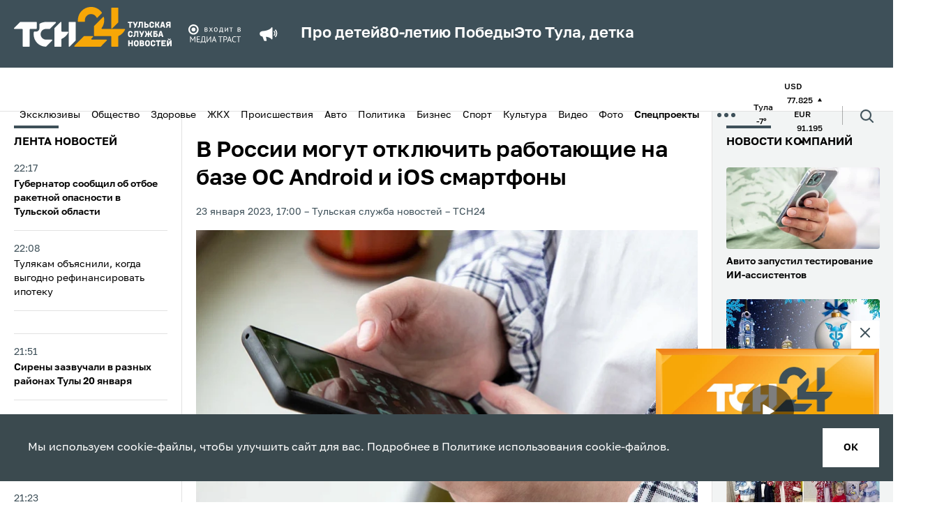

--- FILE ---
content_type: text/html; charset=UTF-8
request_url: https://www.tsn24.ru/2023/01/23/274820-v-rossii-mogut-otklyuchit-rabotayushchie-na-baze-os-android-i-ios-smartfony/
body_size: 24589
content:
<!DOCTYPE html>
<html lang="ru">
<head>
    <title>В России могут отключить работающие на базе ОС Android и iOS смартфоны &mdash; ТСН 24</title>

    <meta http-equiv="Content-Type" content="text/html; charset=UTF-8" />
<meta name="description" content="Жители России могут остаться без работающих смартфонов: из-за санкций телефонам грозит удаленное…" />
<link href="/bitrix/cache/css/s1/tsn24/template_5402d9e3d4d6a36d8bd9ca690686f076/template_5402d9e3d4d6a36d8bd9ca690686f076_v1.css?1766994150190061" type="text/css"  data-template-style="true" rel="stylesheet" />
<link rel="amphtml" href="https://www.tsn24.ru/amp/274820/">

        
    <!-- OG CONTEXT -->
    <meta property="og:url" content="https://www.tsn24.ru/2023/01/23/274820-v-rossii-mogut-otklyuchit-rabotayushchie-na-baze-os-android-i-ios-smartfony/">
    <meta name="og:title" content="В России могут отключить работающие на базе ОС Android и iOS смартфоны"/>
    <meta property="og:type" content="website"/>
    <meta name="title" content="В России могут отключить работающие на базе ОС Android и iOS смартфоны"/>
    <meta property="og:image" content="https://www.tsn24.ru/upload/resize_cache/iblock/9cb/1200_630_2/tj22wf0t8jmdqz7sqpim2ptaaxs28e7b.png" /><meta property="og:image:width" content="1200"><meta property="og:image:height" content="630">        <meta property="twitter:card" content="summary_large_image"/>

    <!-- ICONS -->
            <link sizes="57x57"
              href="/local/templates/tsn24/tpl/favicons/apple-touch-icon-57x57.png?13"
              rel="apple-touch-icon">
            <link sizes="60x60"
              href="/local/templates/tsn24/tpl/favicons/apple-touch-icon-60x60.png?13"
              rel="apple-touch-icon">
            <link sizes="72x72"
              href="/local/templates/tsn24/tpl/favicons/apple-touch-icon-72x72.png?13"
              rel="apple-touch-icon">
            <link sizes="76x76"
              href="/local/templates/tsn24/tpl/favicons/apple-touch-icon-76x76.png?13"
              rel="apple-touch-icon">
            <link sizes="114x114"
              href="/local/templates/tsn24/tpl/favicons/apple-touch-icon-114x114.png?13"
              rel="apple-touch-icon">
            <link sizes="120x120"
              href="/local/templates/tsn24/tpl/favicons/apple-touch-icon-120x120.png?13"
              rel="apple-touch-icon">
            <link sizes="144x144"
              href="/local/templates/tsn24/tpl/favicons/apple-touch-icon-144x144.png?13"
              rel="apple-touch-icon">
            <link sizes="152x152"
              href="/local/templates/tsn24/tpl/favicons/apple-touch-icon-152x152.png?13"
              rel="apple-touch-icon">
            <link sizes="180x180"
              href="/local/templates/tsn24/tpl/favicons/apple-touch-icon-180x180.png?13"
              rel="apple-touch-icon">
            <link sizes="1024x1024"
              href="/local/templates/tsn24/tpl/favicons/apple-touch-icon-1024x1024.png?13"
              rel="apple-touch-icon">
    
    <link sizes="16x16 32x32 64x64" href="/local/templates/tsn24/tpl/favicons/favicon.png?13" type="image/png" rel="icon">
    <link href="/local/templates/tsn24/tpl/assets/img/favicon.svg" rel="icon" type="image/svg+xml">
    <link rel="shortcut icon" href="/local/templates/tsn24/tpl/favicons/favicon.ico?13">

    <meta name="viewport" content="width=device-width, initial-scale=1.0">
    <meta name="mobile-web-app-capable" content="yes">
    <meta name="theme-color" content="#fff">
    <meta name="application-name" content="Media">

    <link rel="icon" type="image/png" sizes="16x16" href="/local/templates/tsn24/tpl/favicons/favicon-16x16.png?13">
    <link rel="icon" type="image/png" sizes="32x32" href="/local/templates/tsn24/tpl/favicons/favicon-32x32.png?13">
    <link rel="icon" type="image/png" sizes="48x48" href="/local/templates/tsn24/tpl/favicons/favicon-48x48.png?13">
    <link rel="icon" type="image/png" sizes="228x228" href="/local/templates/tsn24/tpl/favicons/coast-228x228.png?13">

    <meta name="apple-mobile-web-app-capable" content="yes">
    <meta name="apple-mobile-web-app-status-bar-style" content="black-translucent">
    <meta name="apple-mobile-web-app-title" content="Media">

    <meta name="msapplication-TileColor" content="#fff">
    <meta name="msapplication-TileImage" content="/local/templates/tsn24/tpl/favicons/mstile-144x144.png">
    <meta name="msapplication-config" content="/local/templates/tsn24/tpl/favicons/browserconfig.xml">

    <link rel="manifest" href="/local/templates/tsn24/tpl/favicons/manifest.json">
    <link rel="yandex-tableau-widget" href="/local/templates/tsn24/tpl/favicons/yandex-browser-manifest.json">
    <link href="/local/templates/tsn24/tpl/fonts/Golos-Text_VF.woff2" as="font" crossorigin="anonymous"
          rel="preload">

    <link rel="preconnect" href="https://mc.yandex.ru" crossorigin="anonymous">
    <link rel="preconnect" href="https://yandex.ru" crossorigin="anonymous">

    <meta name="yandex-verification" content="1f3f7e1de57c5de8" />

            <script data-skip-moving="true" src="https://unpkg.com/@retell/player-js@latest/dist/common.min.js"></script>
        <link rel="stylesheet" type="text/css" href="https://cdn.jsdelivr.net/npm/slick-carousel@1.8.1/slick/slick.css"/>
        <link rel="stylesheet" type="text/css" href="https://cdn.jsdelivr.net/npm/slick-carousel@1.8.1/slick/slick-theme.css"/>
                            
    <link rel="canonical" href="https://www.tsn24.ru/2023/01/23/274820-v-rossii-mogut-otklyuchit-rabotayushchie-na-baze-os-android-i-ios-smartfony/">
    <style>
        .article__block[data-type='social'] iframe {
            margin: 0 auto;
            display: block;
        }
    </style>

                    <script data-skip-moving="true">window.yaContextCb = window.yaContextCb || []</script>
    <script data-skip-moving="true" src="https://yandex.ru/ads/system/context.js" async></script>
    <script data-skip-moving="true"
            type="text/javascript" src="https://code.giraff.io/data/widget-v2_tsn24ru.js" async></script>
</head>
<body>
<!-- Yandex.Metrika counter -->
<script type="text/javascript" data-skip-moving="true">
    (function (m, e, t, r, i, k, a) {
        m[i] = m[i] || function () {
            (m[i].a = m[i].a || []).push(arguments)
        };
        m[i].l = 1 * new Date();
        for (var j = 0; j < document.scripts.length; j++) {
            if (document.scripts[j].src === r) {
                return;
            }
        }
        k = e.createElement(t), a = e.getElementsByTagName(t)[0], k.async = 1, k.src = r, a.parentNode.insertBefore(k, a)
    })
    (window, document, "script", "https://mc.yandex.ru/metrika/tag.js", "ym");

    ym(9779956, "init", {
        clickmap: true,
        trackLinks: true,
        accurateTrackBounce: true
    });
</script>
<noscript>
    <div><img src="https://mc.yandex.ru/watch/9779956" style="position:absolute; left:-9999px;" alt=""/></div>
</noscript>
<!-- /Yandex.Metrika counter -->
    <!-- Top.Mail.Ru counter -->
    <script type="text/javascript" data-skip-moving="true">
        var _tmr = window._tmr || (window._tmr = []);
        _tmr.push({id: "2066463", type: "pageView", start: (new Date()).getTime()});
        (function (d, w, id) {
            if (d.getElementById(id)) return;
            var ts = d.createElement("script");
            ts.type = "text/javascript";
            ts.async = true;
            ts.id = id;
            ts.src = "https://top-fwz1.mail.ru/js/code.js";
            var f = function () {
                var s = d.getElementsByTagName("script")[0];
                s.parentNode.insertBefore(ts, s);
            };
            if (w.opera == "[object Opera]") {
                d.addEventListener("DOMContentLoaded", f, false);
            } else {
                f();
            }
        })(document, window, "tmr-code");
    </script>
    <noscript>
        <div><img src="https://top-fwz1.mail.ru/counter?id=2066463;js=na" style="position:absolute;left:-9999px;"
                  alt="Top.Mail.Ru"/></div>
    </noscript>
    <!-- /Top.Mail.Ru counter -->
 <!-- Top100 (Kraken) Counter -->
    <script data-skip-moving="true">
        (function (w, d, c) {
            (w[c] = w[c] || []).push(function () {
                var options = {
                    project: 2504503,
                    element: 'top100_widget',
                };
                try {
                    w.top100Counter = new top100(options);
                } catch (e) {
                }
            });
            var n = d.getElementsByTagName("script")[0],
                s = d.createElement("script"),
                f = function () {
                    n.parentNode.insertBefore(s, n);
                };
            s.type = "text/javascript";
            s.async = true;
            s.src =
                (d.location.protocol == "https:" ? "https:" : "http:") +
                "//st.top100.ru/top100/top100.js";

            if (w.opera == "[object Opera]") {
                d.addEventListener("DOMContentLoaded", f, false);
            } else {
                f();
            }
        })(window, document, "_top100q");
    </script>
    <noscript>
        <img src="https://counter.rambler.ru/top100.cnt?pid=2504503" alt="Топ-100"/>
    </noscript>
    <!-- END Top100 (Kraken) Counter -->
<div style="display: none">
    <!-- 1 -->
    <script data-skip-moving="true" type="text/javascript">
        document.write("<a href='http://www.liveinternet.ru/click' target=_blank><img data-no-lazy='true' src='//counter.yadro.ru/hit?t14.6;r"+ escape(document.referrer)+ ("undefined"==typeof screen?"":";s"+ screen.width+"*"+ screen.height+"*"+ (screen.colorDepth?screen.colorDepth:screen.pixelDepth))+";u"+ escape(document.URL)+";h"+ escape(document.title.substring(0,80))+";"+ Math.random()+"' border=0 width=1 height=1 alt='' title='LiveInternet: показано число просмотров за 24 часа, посетителей за 24 часа и за сегодня'></a>");
    </script> 
    <script data-skip-moving="true">
        var liCounter=function(url,title){var i=new Image();i.src="//counter.yadro.ru/hit?t14.6;r"+ escape(document.referrer)+ (typeof screen=="undefined"?"":";s"+ screen.width+"*"+ screen.height+"*"+ (screen.colorDepth?screen.colorDepth:screen.pixelDepth))+";u"+ escape(url)+";h"+ escape(title)+";"+ Math.random();};
    </script> 
</div>

<iframe class="relap-runtime-iframe" style="position:absolute;top:-9999px;left:-9999px;visibility:hidden;" srcdoc="<script data-skip-moving='true' src='https://relap.io/v7/relap.js' data-relap-token='7i5XD0vPS7ZL6ezp'></script>"></iframe>
<input type="hidden" name="sessid" id="sessid" value="e2465458e1b7af659a565cd98630c9e6" /><div id="panel"></div>
<div id="adfox_16473745375024348" class="display-hide-md"></div>
<div id="fix">
    <div id="bt-closer">
        <img src="/local/templates/tsn24/img/close.png" width="12" height="12" alt="Close" onclick="document.getElementById('fix').style.display='none'"/>
    </div>
    <div id="yandex_ad_sticky" style="background:#75888E!important;"></div>
</div>

<div id="adfox_164737471521385869" class="display-hide-min-md"></div>
<header>
    <div class="header-top">
        <div class="container">
            <div class="header-wrapper">
                <a class="header-logo" href="/">
                    <picture>
                        <source media="(max-width: 1025px)"
                                srcset="/local/templates/tsn24/tpl/assets/img/logo-dark.svg?13">
                        <img src="/local/templates/tsn24/tpl/assets/img/logo-dark.svg?13" alt="logo"
                        width="226" height="57">
                    </picture>
                    <!--span>Тульская<br>служба<br>новостей</span-->
                </a>
								<img class="header-sublogo" src="/local/templates/tsn24/tpl/assets/img/media_trast.svg?13" width="80" alt="mediatrast">
				
				
                <div class="header-search">
                    <div class="header-search__wrapper">
                        <form class="header-search__field" method="get" action="/search/">
                            <div class="header-search__row">
                                <input class="header-search__input" name="q" type="search" placeholder="Поиск">
                                <button>
                                    <span class="ico ico--search">
                                        <svg>
                                          <use xlink:href="/local/templates/tsn24/tpl/sprites/sprite.svg#search"></use>
                                        </svg>
                                    </span>
                                </button>
                            </div>
                            <div class="header-search__date" data-calendar>
                                <div class="header-search__box" data-calendar-open>
                                    <div class="header-search__btn">
                                        <picture class="header-search__icon">
                                            <source media="(max-width: 1024px)" srcset="/local/templates/tsn24/tpl/assets/img/calendar-icon-white.svg">
                                            <img src="/local/templates/tsn24/tpl/assets/img/calendar-icon.svg" alt="">
                                        </picture>
                                    </div>
                                    <p data-calendar-text>Дата или период</p>
                                </div>
                                <input class="header-search__contol" id="startDateHeader" name="from" type="text" data-input-search-1>
                                <input class="header-search__contol" id="endDateHeader" name="to" type="text" data-input-search-2>
                            </div>
                        </form>
                    </div>
                    <button class="header-search__toggler" data-search_toggler="">
                        <span class="ico ico--search">
                          <svg xmlns="http://www.w3.org/2000/svg" viewBox="0 0 24 24" fill="none" id="search"><path d="M18 11a7 7 0 11-14 0 7 7 0 0114 0zM21 21l-4.35-4.35" stroke="#fff" stroke-width="2" stroke-linecap="round" stroke-linejoin="round"></path></svg>
                        </span>
                    </button>
                </div>
				
                <button class="header-toggler" data-menu_toggler="" aria-label="menu toggler">
                    <span></span><span></span><span></span>
                </button>
                                    <div class="header-top-marquee">
                    <span class="ico ico--megaphone">
                       <svg>
                         <use xlink:href="/local/templates/tsn24/tpl/sprites/sprite.svg#megaphone"></use>
                       </svg>
                    </span>
					<div class="new-header-specials">
						<a href="/specials/pro-detey/">Про детей</a>
						<a href="/specials/80-letiyu-pobedy/">80-летию Победы</a>
						<a href="/specials/eto-tula-detka/">Это Тула, детка</a>
					</div>
					                    </div>
                            </div>
        </div>
    </div>
    <div class="header-bottom">
        <div class="container">
            <div class="header-mobile-menu">

                <!--button class="header-bottom-message" data-toggle="modal" data-target="#modal-news">
                    <span class="ico ico--header_message">
                        <svg>
                          <use xlink:href="/local/templates/tsn24/tpl/sprites/sprite.svg#header_message"></use>
                        </svg>
                    </span>
                    <span>Сообщить новость</span>
                </button-->

                
        <ul class="header-bottom-menu" data-bottom_menu>
                                <li>
                        <a href="/categoryhome/exclusives/">
                            Эксклюзивы                        </a>
                    </li>
                                                <li>
                        <a href="/category/news/">
                            Общество                        </a>
                    </li>
                                                <li>
                        <a href="/category/healthy/">
                            Здоровье                        </a>
                    </li>
                                                <li>
                        <a href="/category/jkh/">
                            ЖКХ                        </a>
                    </li>
                                                <li>
                        <a href="/category/incidents/">
                            Происшествия                        </a>
                    </li>
                                                <li>
                        <a href="/category/avto/">
                            Авто                        </a>
                    </li>
                                                <li>
                        <a href="/category/politics/">
                            Политика                        </a>
                    </li>
                                                <li>
                        <a href="/category/buisness/">
                            Бизнес                        </a>
                    </li>
                                                <li>
                        <a href="/category/sports/">
                            Спорт                        </a>
                    </li>
                                                <li>
                        <a href="/category/culture/">
                            Культура                        </a>
                    </li>
                                                <li>
                        <a href="/category/video/">
                            Видео                        </a>
                    </li>
                                                <li>
                        <a href="/category/photo/">
                            Фото                        </a>
                    </li>
                                                <li class="header-bottom-menu__item">
                        <button class="menu-btn" data-menu-btn-toggle>
                            <b>Спецпроекты</b>                            <img class="menu-btn-icon"
                                 src="/local/templates/tsn24/tpl/assets/img/arrow-toggle.svg" alt="<b>Спецпроекты</b>"
                                 data-arrow-toggle>
                        </button>
                        <ul class="menu-sub-list" data-menu-sub>
                                                            <li class="menu-sub-item">
                                    <a class="menu-sub-link" href="/specials/pro-detey/">
                                        Про детей                                    </a>
                                </li>
                                                            <li class="menu-sub-item">
                                    <a class="menu-sub-link" href="/specials/za-stsenoy/">
                                        За сценой                                    </a>
                                </li>
                                                            <li class="menu-sub-item">
                                    <a class="menu-sub-link" href="/specials/eto-tula-detka/">
                                        Это Тула, детка                                    </a>
                                </li>
                                                            <li class="menu-sub-item">
                                    <a class="menu-sub-link" href="/specials/80-letiyu-pobedy/">
                                        80-летию Победы                                    </a>
                                </li>
                                                            <li class="menu-sub-item">
                                    <a class="menu-sub-link" href="/specials/zdravstvuy-dedushka-moroz-/">
                                        Здравствуй, Дедушка Мороз!                                     </a>
                                </li>
                                                            <li class="menu-sub-item">
                                    <a class="menu-sub-link" href="/specials/zaryadka-s-tsn24/">
                                        Зарядка с ТСН24                                    </a>
                                </li>
                                                            <li class="menu-sub-item">
                                    <a class="menu-sub-link" href="/specials/proradio/">
                                        PROрадио                                    </a>
                                </li>
                                                            <li class="menu-sub-item">
                                    <a class="menu-sub-link" href="/specials/podnadzorom/">
                                        ПодНадзором                                    </a>
                                </li>
                                                            <li class="menu-sub-item">
                                    <a class="menu-sub-link" href="/specials/neyrogoroskop/">
                                        НейроГороскоп                                    </a>
                                </li>
                                                            <li class="menu-sub-item">
                                    <a class="menu-sub-link" href="/specials/chitaem-s-tsn24/">
                                        Читаем с ТСН24                                    </a>
                                </li>
                                                            <li class="menu-sub-item">
                                    <a class="menu-sub-link" href="/specials/sprosi-u-psikhologa/">
                                        Спроси у психолога                                    </a>
                                </li>
                                                            <li class="menu-sub-item">
                                    <a class="menu-sub-link" href="/specials/tulskaya-oblast-glazami-neyroseti/">
                                        Глазами нейросети                                    </a>
                                </li>
                                                            <li class="menu-sub-item">
                                    <a class="menu-sub-link" href="/specials/chto-budet-esli-/">
                                        Что будет, если...                                    </a>
                                </li>
                                                            <li class="menu-sub-item">
                                    <a class="menu-sub-link" href="/specials/mam-davay-zavedem-/">
                                        Мам, давай заведем...                                    </a>
                                </li>
                                                    </ul>
                    </li>
                                    </ul>
            <button class="header-dots" data-menu_toggler=""><span></span></button>
        <div class="header-bottom-submenu">
            <div class="container">
                <ul>
                                            <li>
                            <a href="/category/opk/">
                                ОПК                            </a>
                        </li>
                                            <li>
                            <a href="/category/dich-v-tule/">
                                Дичь                            </a>
                        </li>
                                            <li>
                            <a href="/category/recommended/">
                                ТСН24 рекомендует                            </a>
                        </li>
                                            <li>
                            <a href="/videos/web/">
                                <span class="flexmenu"><svg xmlns="http://www.w3.org/2000/svg" width="16" height="16" fill="red" class="bi bi-record-circle" viewBox="0 0 16 16"><path d="M8 15A7 7 0 1 1 8 1a7 7 0 0 1 0 14m0 1A8 8 0 1 0 8 0a8 8 0 0 0 0 16"/><path d="M11 8a3 3 0 1 1-6 0 3 3 0 0 1 6 0"/></svg> Камеры</span>                            </a>
                        </li>
                                            <li>
                            <a href="/foradvertisers/">
                                Реклама                            </a>
                        </li>
                                            <li>
                            <a href="/about/">
                                О нас                            </a>
                        </li>
                                            <li>
                            <a href="/about/redaction/">
                                Редакция                            </a>
                        </li>
                                    </ul>
            </div>
        </div>
                                        <ul class="header-bottom-info">
                                                    <li>
                                <span>Тула</span>
                                <span>-7&deg;</span>
                            </li>
                                                <!--li><span>Пробки</span><span>5 баллов</span></li-->
                                                <li>
                            <div>
                                <span>USD</span>
                                <span>
                                77.825                                                                <span class="ico ico--triangle ">
                                  <svg>
                                    <use xlink:href="/local/templates/tsn24/tpl/sprites/sprite.svg#triangle"></use>
                                  </svg>
                                </span>
                            </span>
                            </div>
                            <div>
                                <span>EUR</span>
                                <span>
                                91.195                                                                <span class="ico ico--triangle ">
                                  <svg>
                                    <use xlink:href="/local/templates/tsn24/tpl/sprites/sprite.svg#triangle"></use>
                                  </svg>
                                </span>
                            </span>
                            </div>
                        </li>
                                            </ul>
                                <div class="header-search">
                    <div class="header-search__wrapper">
                        <form class="header-search__field" method="get" action="/search/">
                            <div class="header-search__row">
                                <input class="header-search__input" name="q" type="search" placeholder="Поиск">
                                <button>
                                    <span class="ico ico--search">
                                        <svg>
                                          <use xlink:href="/local/templates/tsn24/tpl/sprites/sprite.svg#search"></use>
                                        </svg>
                                    </span>
                                </button>
                            </div>
                            <div class="header-search__date" data-calendar>
                                <div class="header-search__box" data-calendar-open>
                                    <div class="header-search__btn">
                                        <picture class="header-search__icon">
                                            <source media="(max-width: 1024px)" srcset="/local/templates/tsn24/tpl/assets/img/calendar-icon-white.svg">
                                            <img src="/local/templates/tsn24/tpl/assets/img/calendar-icon.svg" alt="">
                                        </picture>
                                    </div>
                                    <p data-calendar-text>Дата или период</p>
                                </div>
                                <input class="header-search__contol" id="startDateHeader" name="from" type="text" data-input-search-1>
                                <input class="header-search__contol" id="endDateHeader" name="to" type="text" data-input-search-2>
                            </div>
                        </form>
                    </div>
                    <button class="header-search__toggler" data-search_toggler="">
                        <span class="ico ico--search">
                          <svg>
                            <use xlink:href="/local/templates/tsn24/tpl/sprites/sprite.svg#search"></use>
                          </svg>
                        </span>
                    </button>
                </div>
            </div>
        </div>
    </div>
</header>
<div class="page-content">
    <div class="broadcast-container broadcast-container--fixed" data-broadcast_container>
        <button class="broadcast-fixed_btn" data-broadcast_show><span>Прямой эфир</span></button>
        <div class="broadcast" data-hero_broadcast>
          <button class="broadcast-close_btn broadcast-trueclose" data-broadcast_hide>
              <span class="ico ico--broadcast-close">
                  <svg>
                    <use xlink:href="/local/templates/tsn24/tpl/sprites/sprite.svg#broadcast-close"></use>
                  </svg>
              </span>
          </button>
          <div class="broadcast-iframe">
            <button class="broadcast-play" data-broadcast_play="https://ok.ru/videoembed/9707339980377?nochat=1&autoplay=1">
                <span class="ico ico--play">
                    <svg>
                      <use xlink:href="/local/templates/tsn24/tpl/sprites/sprite.svg?sdsd#play"></use>
                    </svg>
                </span>
            </button>
            <img src="/local/templates/tsn24/img/broadcast.jpg?sdsd3" alt="plug">
          </div>
        </div>
		<a class="ctanew" style="display:none!important;" href="/videos/web/">Камеры Тулы</a>
    </div>

<style>
/* SEARCH FIX */
header .header-top .header-search {display:none;}
header.hide-mark .header-top .header-search {display:block;order:3;}
header.hide-mark .header-top .header-search .ico--search svg * {stroke:white!important;}

.flexmenu {display:flex;align-items:center;gap:10px;}
.flexmenu svg * {fill:red;}

.text_block-subtitle {display:none!important;}
.text blockquote.snippet {    font-size: 1.6rem;}
.ctanew {display:block;width:100%;text-align:center;color:#fff;text-transform:uppercase;background:#E31E24;padding:7px 0;margin-top:10px;}
.ctanew:hover {opacity:.75;color:#fff;}
.broadcast-container.fixed, .broadcast-container.broadcast-container--fixed {height:auto;}
@media only screen and (max-width: 767px) {
	.header-wrapper > .header-search {display:none!important;}
	.ctanew {text-transform:inherit;font-weight: 500;font-size: 14px;}
	.broadcast-container.fixed.show, .broadcast-container.broadcast-container--fixed.show {flex-direction:column;}
}

.broadcast-container--fixed .broadcast-trueclose, .broadcast-container.fixed .broadcast-trueclose { display: block; }
.broadcast-container--fixed, .broadcast-container.fixed { display: none; }
.broadcast-container.fixed.but-show { display: inherit; }
</style>
    <div class="container container--split">
            <div class="aside aside--left display-hide-md" data-aside>
        <div class="aside-wrapper" data-container="scroll">
            <div class="aside-title mobile">Лента новостей</div>
                        <ul class="mobile">
            				                <li class="aside-item aside-item--highlight ">
                    <a href="/2026/01/20/347096-gubernator-soobshchil-ob-otboe-raketnoy-opasnosti-v-tulskoy-oblasti/">
                        <div class="aside-item__date" data-date="20.01.2026 22:17:44">
                            22:17                        </div>
                        <div class="aside-item__name">
                                                        Губернатор сообщил об отбое ракетной опасности в Тульской области                                                    </div>
                    </a>
                </li>

            				                <li class="aside-item ">
                    <a href="/2026/01/20/347095-tulyakam-obyasnili-kogda-vygodno-refinansirovat-ipoteku/">
                        <div class="aside-item__date" data-date="20.01.2026 22:08:39">
                            22:08                        </div>
                        <div class="aside-item__name">
                                                        Тулякам объяснили, когда выгодно рефинансировать ипотеку                                                    </div>
                    </a>
                </li>

            				                <li class="aside-item display-hide-md">
                    <div id="adfox_164743098825865416"></div>
                </li>
                                <li class="aside-item display-hide-min-md">
                    <div id="adfox_164855518204716821"></div>
                </li>
                            				                <li class="aside-item aside-item--highlight ">
                    <a href="/2026/01/20/347094-sireny-zazvuchali-v-raznykh-rayonakh-tuly-20-yanvarya/">
                        <div class="aside-item__date" data-date="20.01.2026 21:51:33">
                            21:51                        </div>
                        <div class="aside-item__name">
                                                        Сирены зазвучали в разных районах Тулы 20 января                                                    </div>
                    </a>
                </li>

            				                <li class="aside-item aside-item--highlight ">
                    <a href="/2026/01/20/347093-opasnost-ataki-bpla-obyavili-v-tulskoy-oblasti-vecherom-20-yanvarya/">
                        <div class="aside-item__date" data-date="20.01.2026 21:42:22">
                            21:42                        </div>
                        <div class="aside-item__name">
                                                        Ракетную опасность объявили в Тульской области вечером 20 января                                                    </div>
                    </a>
                </li>

            				                <li class="aside-item ">
                    <a href="/2026/01/20/347092-zhitelnitsu-uzlovoy-budut-sudit-za-napadenie-s-nozhom-vo-vremya-bytovoy-ssory/">
                        <div class="aside-item__date" data-date="20.01.2026 21:23:15">
                            21:23                        </div>
                        <div class="aside-item__name">
                                                        Жительницу Узловой будут судить за нападение с ножом во время бытовой ссоры                                                    </div>
                    </a>
                </li>

            				                <li class="aside-item ">
                    <a href="/2026/01/20/347091-v-tulskoy-oblasti-bolee-100-detey-stradayut-orfannymi-zabolevaniyami/">
                        <div class="aside-item__date" data-date="20.01.2026 20:58:24">
                            20:58                        </div>
                        <div class="aside-item__name">
                                                        В Тульской области более 100 детей страдают орфанными заболеваниями                                                    </div>
                    </a>
                </li>

            				                <li class="aside-item ">
                    <a href="/2026/01/20/347090-v-tule-s-18-yanvarya-ishchut-propavshego-62-letnego-muzhchinu/">
                        <div class="aside-item__date" data-date="20.01.2026 20:40:51">
                            20:40                        </div>
                        <div class="aside-item__name">
                                                        В Туле с 18 января ищут пропавшего 62-летнего мужчину                                                    </div>
                    </a>
                </li>

            				                <li class="aside-item aside-item--highlight ">
                    <a href="/2026/01/20/347072-odnogodichnaya-letalnost-ot-onkologii-v-tulskoy-oblasti-sostavlyaet-17-eshche-nedavno-v-pervyy-god-p/">
                        <div class="aside-item__date" data-date="20.01.2026 20:30:00">
                            20:30                        </div>
                        <div class="aside-item__name">
                                                        Одногодичная летальность от онкологии в Тульской области составляет 17%: еще недавно в первый год после диагноза умирал каждый четвертый                                                    </div>
                    </a>
                </li>

            				                <li class="aside-item ">
                    <a href="/2026/01/20/347089-v-tule-otlozhili-sudebnoe-zasedanie-po-delu-o-pokushenii-na-ubiystvo-s-granatoy/">
                        <div class="aside-item__date" data-date="20.01.2026 20:18:30">
                            20:18                        </div>
                        <div class="aside-item__name">
                                                        В Туле отложили судебное заседание по делу о покушении на убийство с гранатой                                                    </div>
                    </a>
                </li>

            				                <li class="aside-item aside-item--highlight ">
                    <a href="/2026/01/20/347049-linyayushchie-krossovki-i-meksikanskiy-tushkan-vmesto-norki-mozhno-li-vernut-veshchi-s-rasprodazhi/">
                        <div class="aside-item__date" data-date="20.01.2026 20:00:00">
                            20:00                        </div>
                        <div class="aside-item__name">
                                                        Линяющие кроссовки и мексиканский тушкан вместо норки: можно ли вернуть вещи с распродажи?                                                    </div>
                    </a>
                </li>

                    </ul>
                <ul class="">
            				                <li class="aside-item aside-item--highlight ">
                    <a href="/2026/01/20/347088-v-tulskoy-oblasti-nagradili-luchshikh-sportsmenov-2025-goda-v-spiske-bokser-shakhmatistka-velogonshch/">
                        <div class="aside-item__date" data-date="20.01.2026 19:47:21">
                            19:47                        </div>
                        <div class="aside-item__name">
                                                        В Тульской области наградили лучших спортсменов 2025 года: в списке – боксер, шахматистка, велогонщица, пловец с ограниченными возможностями здоровья                                                    </div>
                    </a>
                </li>
            				                <li class="aside-item ">
                    <a href="/2026/01/20/347087-tulskiy-akm-poproshchalsya-s-rudenkovym-i-podpisal-forvarda-daniila-kalmykova/">
                        <div class="aside-item__date" data-date="20.01.2026 19:35:36">
                            19:35                        </div>
                        <div class="aside-item__name">
                                                        Тульский АКМ попрощался с Руденковым и подписал форварда Даниила Калмыкова                                                    </div>
                    </a>
                </li>
            				                <li class="aside-item aside-item--highlight ">
                    <a href="/2026/01/20/347086-v-tulskoy-oblasti-khotyat-vvesti-shtrafy-za-ignorirovanie-resheniy-opershtaba/">
                        <div class="aside-item__date" data-date="20.01.2026 19:03:29">
                            19:03                        </div>
                        <div class="aside-item__name">
                                                        В Тульской области хотят ввести штрафы за игнорирование решений оперштаба                                                    </div>
                    </a>
                </li>
            				                <li class="aside-item ">
                    <a href="/2026/01/20/347085-deputaty-tulskoy-obldumy-vstretilis-so-studentami-voenno-uchebnogo-tsentra-tulgu-/">
                        <div class="aside-item__date" data-date="20.01.2026 19:02:31">
                            19:02                        </div>
                        <div class="aside-item__name">
                                                        Депутаты тульской Облдумы встретились со студентами Военно-учебного центра ТулГУ                            <span class="ico ico--aside_play"><svg><use xlink:href="/local/templates/tsn24/tpl/sprites/sprite.svg#aside_play"></use></svg></span>                        </div>
                    </a>
                </li>
            				                <li class="aside-item ">
                    <a href="/2026/01/20/347084-v-uzlovoy-pristupili-k-kapitalnomu-remontu-litseya-imeni-feduntsa/">
                        <div class="aside-item__date" data-date="20.01.2026 18:41:21">
                            18:41                        </div>
                        <div class="aside-item__name">
                                                        В Узловой приступили к капитальному ремонту Лицея имени Федунца                                                    </div>
                    </a>
                </li>
            				                <li class="aside-item aside-item--highlight ">
                    <a href="/2026/01/20/347083-gimn-rabotaem-shestoy-gotovitsya-vosmyerochka-ne-vizhu-kartinki-kak-v-tule-delayut-khokkey-sochnym-i/">
                        <div class="aside-item__date" data-date="20.01.2026 18:40:00">
                            18:40                        </div>
                        <div class="aside-item__name">
                                                        «Гимн, работаем! Шестой готовится. Восьмёрочка, не вижу картинки»: как в Туле делают хоккей сочным и красивым - показываем работу операторов и режиссеров на матчах АКМ                            <span class="ico ico--aside_play"><svg><use xlink:href="/local/templates/tsn24/tpl/sprites/sprite.svg#aside_play"></use></svg></span>                        </div>
                    </a>
                </li>
            				                <li class="aside-item ">
                    <a href="/2026/01/20/347082-v-tulskoy-oblasti-14-fevralya-startuet-lyzhnya-rossii-2026/">
                        <div class="aside-item__date" data-date="20.01.2026 18:18:50">
                            18:18                        </div>
                        <div class="aside-item__name">
                                                        В Тульской области 14 февраля стартует «Лыжня России-2026»                                                    </div>
                    </a>
                </li>
            				                <li class="aside-item ">
                    <a href="/2026/01/20/347081-za-sutki-shest-tulyakov-otdali-moshennikam-bolee-trekh-millionov-rubley/">
                        <div class="aside-item__date" data-date="20.01.2026 17:59:15">
                            17:59                        </div>
                        <div class="aside-item__name">
                                                        За сутки шесть туляков отдали мошенникам более трех миллионов рублей                                                    </div>
                    </a>
                </li>
            				                <li class="aside-item aside-item--highlight ">
                    <a href="/2026/01/20/347077-brigada-tulskoy-sanaviatsii-evakuirovala-iz-plavska-zhenshchinu-s-ostrym-koronarnym-sindromom/">
                        <div class="aside-item__date" data-date="20.01.2026 17:24:15">
                            17:24                        </div>
                        <div class="aside-item__name">
                                                        Бригада тульской санавиации эвакуировала из Плавска женщину с острым коронарным синдромом                                                    </div>
                    </a>
                </li>
            				                <li class="aside-item ">
                    <a href="/2026/01/20/347075-geomagnitnaya-aktivnost-poydet-na-spad-do-kontsa-sutok-20-yanvarya/">
                        <div class="aside-item__date" data-date="20.01.2026 17:16:57">
                            17:16                        </div>
                        <div class="aside-item__name">
                                                        Геомагнитная активность пойдет на спад до конца суток 20 января                                                    </div>
                    </a>
                </li>
            				                <li class="aside-item ">
                    <a href="/2026/01/20/347074-s-1-yanvarya-2026-goda-uvelicheny-posobiya-po-beremennosti-i-rodam-v-tulskoy-oblasti/">
                        <div class="aside-item__date" data-date="20.01.2026 17:05:07">
                            17:05                        </div>
                        <div class="aside-item__name">
                                                        С 1 января 2026 года увеличены пособия по беременности и родам в Тульской области                                                    </div>
                    </a>
                </li>
            				                <li class="aside-item ">
                    <a href="/2026/01/20/347073-tulskaya-filarmoniya-vydelila-bolee-2-mln-rubley-na-spektakl-s-uchastiem-evgeniya-grishkovtsa/">
                        <div class="aside-item__date" data-date="20.01.2026 16:58:38">
                            16:58                        </div>
                        <div class="aside-item__name">
                                                        Тульская филармония выделила более 2 млн рублей на спектакль с участием Евгения Гришковца                                                    </div>
                    </a>
                </li>
            				                <li class="aside-item ">
                    <a href="/2026/01/20/347070-tulskie-spasateli-peredali-gumanitarnuyu-pomoshch-v-kurskuyu-oblast/">
                        <div class="aside-item__date" data-date="20.01.2026 16:33:02">
                            16:33                        </div>
                        <div class="aside-item__name">
                                                        Тульские спасатели передали гуманитарную помощь в Курскую область                                                    </div>
                    </a>
                </li>
            				                <li class="aside-item ">
                    <a href="/2026/01/20/347069-inomarka-zastryala-na-tramvaynykh-putyakh-v-tulskom-myasnovo/">
                        <div class="aside-item__date" data-date="20.01.2026 16:28:43">
                            16:28                        </div>
                        <div class="aside-item__name">
                                                        Иномарка застряла на трамвайных путях в тульском Мясново                                                    </div>
                    </a>
                </li>
            				                <li class="aside-item aside-item--highlight ">
                    <a href="/2026/01/20/347068-gennadiy-dyumin-nagrazhdyen-zolotoy-medalyu-za-osobyy-vklad-v-razvitie-tulskoy-oblasti/">
                        <div class="aside-item__date" data-date="20.01.2026 16:16:45">
                            16:16                        </div>
                        <div class="aside-item__name">
                                                        Геннадий Дюмин награждён золотой медалью «За особый вклад в развитие Тульской области»                                                    </div>
                    </a>
                </li>
            				                <li class="aside-item ">
                    <a href="/2026/01/20/347067-v-rossii-mogut-ogranichit-rost-tarifov-zhkkh-urovnem-inflyatsii/">
                        <div class="aside-item__date" data-date="20.01.2026 16:09:13">
                            16:09                        </div>
                        <div class="aside-item__name">
                                                        В России могут ограничить рост тарифов ЖКХ уровнем инфляции                                                    </div>
                    </a>
                </li>
            				                <li class="aside-item aside-item--highlight ">
                    <a href="/2026/01/20/347066-v-tule-21-yanvarya-proydet-sneg-i-pokholodaet-do-8-gradusov/">
                        <div class="aside-item__date" data-date="20.01.2026 16:00:00">
                            16:00                        </div>
                        <div class="aside-item__name">
                                                        В Туле 21 января пройдет снег и похолодает до -8 градусов                                                    </div>
                    </a>
                </li>
            				                <li class="aside-item ">
                    <a href="/2026/01/20/347065-v-tule-22-yanvarya-otklyuchat-kholodnuyu-vodu-na-ulitsakh-metallurgov-kutuzova-i-volkova/">
                        <div class="aside-item__date" data-date="20.01.2026 15:57:19">
                            15:57                        </div>
                        <div class="aside-item__name">
                                                        В Туле 22 января отключат холодную воду на улицах Металлургов, Кутузова и Волкова                                                    </div>
                    </a>
                </li>
            				                <li class="aside-item ">
                    <a href="/2026/01/20/347064-tulskoy-oblasti-na-stroitelstvo-sportobektov-v-2026-godu-vydelili-294-33-mln-rubley-iz-federalnogo-b/">
                        <div class="aside-item__date" data-date="20.01.2026 15:54:51">
                            15:54                        </div>
                        <div class="aside-item__name">
                                                        Тульской области на строительство спортобъектов в 2026 году выделили 294,33 млн рублей из федерального бюджета                                                    </div>
                    </a>
                </li>
            				                <li class="aside-item aside-item--highlight ">
                    <a href="/2026/01/20/347063-nazvany-pobediteli-premii-sportsmen-goda-v-tulskoy-oblasti-/">
                        <div class="aside-item__date" data-date="20.01.2026 15:50:52">
                            15:50                        </div>
                        <div class="aside-item__name">
                                                        Названы победители премии «Спортсмен года» в Тульской области                                                    </div>
                    </a>
                </li>
            				                <li class="aside-item ">
                    <a href="/2026/01/20/347062-tulskaya-oblast-voshla-v-top-5-regionov-po-razvitiyu-sporta-v-2025-godu/">
                        <div class="aside-item__date" data-date="20.01.2026 15:44:42">
                            15:44                        </div>
                        <div class="aside-item__name">
                                                        Тульская область вошла в топ-5 регионов по развитию спорта в 2025 году                                                    </div>
                    </a>
                </li>
            				                <li class="aside-item ">
                    <a href="/2026/01/20/347061-dmitriy-milyaev-sport-obedinyaet-luchshikh/">
                        <div class="aside-item__date" data-date="20.01.2026 15:32:59">
                            15:32                        </div>
                        <div class="aside-item__name">
                                                        Дмитрий Миляев: Спорт объединяет лучших                                                    </div>
                    </a>
                </li>
            				                <li class="aside-item ">
                    <a href="/2026/01/20/347060-muzhchinu-v-odoevskom-rayone-arestovali-za-otkaz-ot-medosvidetelstvovaniya/">
                        <div class="aside-item__date" data-date="20.01.2026 15:30:11">
                            15:30                        </div>
                        <div class="aside-item__name">
                                                        Мужчину в Одоевском районе арестовали за отказ от медосвидетельствования                                                    </div>
                    </a>
                </li>
            				                <li class="aside-item ">
                    <a href="/2026/01/20/347059-v-tule-prokhodit-tseremoniya-vrucheniya-premii-sportsmen-goda/">
                        <div class="aside-item__date" data-date="20.01.2026 15:26:17">
                            15:26                        </div>
                        <div class="aside-item__name">
                                                        В Туле проходит церемония вручения премии «Спортсмен года»                                                    </div>
                    </a>
                </li>
            				                <li class="aside-item ">
                    <a href="/2026/01/20/347058-v-tulskoy-oblasti-prodolzhayut-raschishchat-trassy-ot-snega/">
                        <div class="aside-item__date" data-date="20.01.2026 15:23:27">
                            15:23                        </div>
                        <div class="aside-item__name">
                                                        В Тульской области продолжают расчищать трассы от снега                                                    </div>
                    </a>
                </li>
            				                <li class="aside-item aside-item--highlight ">
                    <a href="/2026/01/20/347057-tulskaya-oblast-vystupila-protiv-zakona-ob-umershchvlenii-beznadzornykh-zhivotnykh/">
                        <div class="aside-item__date" data-date="20.01.2026 14:52:54">
                            14:52                        </div>
                        <div class="aside-item__name">
                                                        Тульская область выступила против закона об умерщвлении безнадзорных животных                                                    </div>
                    </a>
                </li>
            				                <li class="aside-item aside-item--highlight ">
                    <a href="/2026/01/20/347056-davay-postav-ya-russkiy-a-to-golovu-otrezhu-v-moskve-zaderzhan-muzhchina-za-ugrozu-nozhom-rabotniku-/">
                        <div class="aside-item__date" data-date="20.01.2026 14:47:27">
                            14:47                        </div>
                        <div class="aside-item__name">
                                                        «Давай поставь «Я русский», а то голову отрежу»: В Москве задержан мужчина за угрозу ножом работнику бара                                                    </div>
                    </a>
                </li>
            				                <li class="aside-item aside-item--highlight ">
                    <a href="/2026/01/20/347053-v-tule-uk-ne-raschistila-kryshu-doma-dazhe-posle-vizita-gzhi-i-proverki-sledkoma/">
                        <div class="aside-item__date" data-date="20.01.2026 14:40:00">
                            14:40                        </div>
                        <div class="aside-item__name">
                                                        В Туле УК не расчистила крышу дома даже после визита ГЖИ и проверки Следкома                                                    </div>
                    </a>
                </li>
            				                <li class="aside-item ">
                    <a href="/2026/01/20/347055-gubernator-poruchil-obnovit-sistemu-vodosnabzheniya-v-kireevskom-rayone-posle-kommunalnykh-avariy/">
                        <div class="aside-item__date" data-date="20.01.2026 14:38:48">
                            14:38                        </div>
                        <div class="aside-item__name">
                                                        Губернатор поручил обновить систему водоснабжения в Киреевском районе после коммунальных аварий                                                    </div>
                    </a>
                </li>
            				                <li class="aside-item ">
                    <a href="/2026/01/20/347054-kak-perezhit-arkticheskie-morozy-sovety-vrachey-i-avtoekspertov/">
                        <div class="aside-item__date" data-date="20.01.2026 14:30:41">
                            14:30                        </div>
                        <div class="aside-item__name">
                                                        Как пережить арктические морозы: советы врачей и автоэкспертов                                                    </div>
                    </a>
                </li>
            				                <li class="aside-item ">
                    <a href="/2026/01/20/347052-tulyaki-za-nedelyu-reshili-pochti-tri-tysyachi-problem-cherez-otkrytyy-region-71/">
                        <div class="aside-item__date" data-date="20.01.2026 14:17:48">
                            14:17                        </div>
                        <div class="aside-item__name">
                                                        Туляки за неделю решили почти три тысячи проблем через «Открытый регион 71»                                                    </div>
                    </a>
                </li>
            				                <li class="aside-item ">
                    <a href="/2026/01/20/347051-v-tule-v-noch-s-22-na-23-yanvarya-ogranichat-dvizhenie-i-parkovku-na-ulitse-rudneva-iz-za-uborki-sne/">
                        <div class="aside-item__date" data-date="20.01.2026 13:59:05">
                            13:59                        </div>
                        <div class="aside-item__name">
                                                        В Туле в ночь с 22 на 23 января ограничат движение и парковку на улице Руднева из-за уборки снега                                                    </div>
                    </a>
                </li>
            				                <li class="aside-item ">
                    <a href="/2026/01/20/347050-nutritsiolog-nazvala-produkty-kotorye-stoit-ogranichit-v-ratsione/">
                        <div class="aside-item__date" data-date="20.01.2026 13:57:50">
                            13:57                        </div>
                        <div class="aside-item__name">
                                                        Нутрициолог назвала продукты, которые стоит ограничить в рационе                                                    </div>
                    </a>
                </li>
            				                <li class="aside-item ">
                    <a href="/2026/01/20/347048-v-tule-22-yanvarya-proydet-pervaya-v-etom-godu-yarmarka-vakansiy/">
                        <div class="aside-item__date" data-date="20.01.2026 13:42:58">
                            13:42                        </div>
                        <div class="aside-item__name">
                                                        В Туле 22 января пройдет первая в этом году ярмарка вакансий                                                    </div>
                    </a>
                </li>
            				                <li class="aside-item ">
                    <a href="/2026/01/20/347047-v-tule-voditelya-avtomobilya-lada-granta-privlekut-k-otvetstvennosti-za-vyezd-na-vstrechku/">
                        <div class="aside-item__date" data-date="20.01.2026 13:33:19">
                            13:33                        </div>
                        <div class="aside-item__name">
                                                        В Туле водителя автомобиля Lada Granta привлекут к ответственности за выезд на встречку                                                    </div>
                    </a>
                </li>
            				                <li class="aside-item aside-item--highlight ">
                    <a href="/2026/01/20/347046-ledyanaya-glyba-razbila-kozyrek-salona-krasoty-v-tule/">
                        <div class="aside-item__date" data-date="20.01.2026 13:31:41">
                            13:31                        </div>
                        <div class="aside-item__name">
                                                        Ледяная глыба разбила козырек салона красоты в Туле                                                    </div>
                    </a>
                </li>
            				                <li class="aside-item ">
                    <a href="/2026/01/20/347044-v-tulskoy-oblasti-do-2031-goda-deystvuet-uproshchyennyy-poryadok-oformleniya-domov-i-zemel/">
                        <div class="aside-item__date" data-date="20.01.2026 13:09:09">
                            13:09                        </div>
                        <div class="aside-item__name">
                                                        В Тульской области до 2031 года действует упрощённый порядок оформления домов и земель                                                    </div>
                    </a>
                </li>
            				                <li class="aside-item aside-item--highlight ">
                    <a href="/2026/01/20/347040-v-tule-21-yanvarya-ne-budet-sveta-v-domakh-na-ulitsakh-dekabristov-musorgskogo-i-drugikh/">
                        <div class="aside-item__date" data-date="20.01.2026 13:00:00">
                            13:00                        </div>
                        <div class="aside-item__name">
                                                        В Туле 21 января не будет света в домах на улицах Декабристов, Мусоргского и других                                                    </div>
                    </a>
                </li>
            				                <li class="aside-item aside-item--highlight ">
                    <a href="/2026/01/20/347043-vladimir-vorontsov-naznachen-nachalnikom-upravleniya-po-okhrane-obshchestvennogo-poryadka-v-umvd-po-/">
                        <div class="aside-item__date" data-date="20.01.2026 12:53:26">
                            12:53                        </div>
                        <div class="aside-item__name">
                                                        Владимир Воронцов назначен начальником управления по охране общественного порядка в УМВД по Тульской области                                                    </div>
                    </a>
                </li>
            				                <li class="aside-item ">
                    <a href="/2026/01/20/347042-tulskaya-oblast-zanyala-vtoroe-mesto-v-rf-po-rabote-s-tsifrovoy-sistemoy-upravleniya-stroitelstvom/">
                        <div class="aside-item__date" data-date="20.01.2026 12:44:59">
                            12:44                        </div>
                        <div class="aside-item__name">
                                                        Тульская область заняла второе место в РФ по работе с цифровой системой управления строительством                                                    </div>
                    </a>
                </li>
            				                <li class="aside-item ">
                    <a href="/2026/01/20/347041-na-uslugi-kurerskoy-dostavki-v-2025-godu-tulyaki-potratili-134-7-mln-rubley/">
                        <div class="aside-item__date" data-date="20.01.2026 12:20:53">
                            12:20                        </div>
                        <div class="aside-item__name">
                                                        На услуги курьерской доставки в 2025 году туляки потратили 134,7 млн рублей                                                    </div>
                    </a>
                </li>
            				                <li class="aside-item ">
                    <a href="/2026/01/20/347039-stalo-izvestno-kakie-ulitsy-tuly-ostalis-bez-elektrichestva-20-yanvarya/">
                        <div class="aside-item__date" data-date="20.01.2026 12:10:01">
                            12:10                        </div>
                        <div class="aside-item__name">
                                                        Стало известно, какие улицы Тулы остались без электричества 20 января                                                    </div>
                    </a>
                </li>
            				                <li class="aside-item ">
                    <a href="/2026/01/20/347038-okolo-7-5-tysyach-kubometrov-snega-vyvezli-s-ulits-tuly-za-sutki/">
                        <div class="aside-item__date" data-date="20.01.2026 11:59:32">
                            11:59                        </div>
                        <div class="aside-item__name">
                                                        Около 7,5 тысяч кубометров снега вывезли с улиц Тулы за сутки                                                    </div>
                    </a>
                </li>
            				                <li class="aside-item ">
                    <a href="/2026/01/20/347037-tulyaka-oshtrafovali-na-1-5-tysyachi-rubley-za-kommentariy-pod-postom-o-novogodney-yelke/">
                        <div class="aside-item__date" data-date="20.01.2026 11:52:09">
                            11:52                        </div>
                        <div class="aside-item__name">
                                                        Туляка оштрафовали на 1,5 тысячи рублей за комментарий под постом о новогодней ёлке                                                    </div>
                    </a>
                </li>
            				                <li class="aside-item ">
                    <a href="/2026/01/20/347036-rospotrebnadzor-napomnil-tulyakam-o-neobkhodimosti-dezinfektsii-gadzhetov/">
                        <div class="aside-item__date" data-date="20.01.2026 11:51:36">
                            11:51                        </div>
                        <div class="aside-item__name">
                                                        Роспотребнадзор напомнил тулякам о необходимости дезинфекции гаджетов                                                    </div>
                    </a>
                </li>
            				                <li class="aside-item ">
                    <a href="/2026/01/20/347035-v-kireevskom-rayone-voditel-volkswagen-popal-v-bolnitsu-vrezavshis-v-otboynik/">
                        <div class="aside-item__date" data-date="20.01.2026 11:28:29">
                            11:28                        </div>
                        <div class="aside-item__name">
                                                        В Киреевском районе водитель Volkswagen попал в больницу, врезавшись в отбойник                                                    </div>
                    </a>
                </li>
            				                <li class="aside-item ">
                    <a href="/2026/01/20/347034-prokuratura-proverila-rabotu-tulskoy-uk-zhso-posle-zhalob-zhiteley-na-uborku-snega/">
                        <div class="aside-item__date" data-date="20.01.2026 11:15:36">
                            11:15                        </div>
                        <div class="aside-item__name">
                                                        Прокуратура проверила работу тульской УК «ЖСО» после жалоб жителей на уборку снега                                                    </div>
                    </a>
                </li>
            				                <li class="aside-item ">
                    <a href="/2026/01/20/347033-v-uzlovskom-rayone-proizoshlo-dtp-s-uchastiem-great-wall-i-mercedes/">
                        <div class="aside-item__date" data-date="20.01.2026 10:59:06">
                            10:59                        </div>
                        <div class="aside-item__name">
                                                        В Узловском районе произошло ДТП с участием Great Wall и Mercedes                                                    </div>
                    </a>
                </li>
            				                <li class="aside-item ">
                    <a href="/2026/01/20/347032-zhitelnitsa-donskogo-zadushivshaya-znakomuyu-lyamkoy-ot-byustgaltera-poluchila-vosem-let-kolonii/">
                        <div class="aside-item__date" data-date="20.01.2026 10:53:47">
                            10:53                        </div>
                        <div class="aside-item__name">
                                                        Жительница Донского, задушившая знакомую лямкой от бюстгальтера, получила восемь лет колонии                                                    </div>
                    </a>
                </li>
            				                <li class="aside-item aside-item--highlight ">
                    <a href="/2026/01/20/347031-spustya-poltory-nedeli-posle-snegopada-zhiteli-tuly-zhaluyutsya-na-neraschishchennye-dvory/">
                        <div class="aside-item__date" data-date="20.01.2026 10:45:45">
                            10:45                        </div>
                        <div class="aside-item__name">
                                                        Спустя полторы недели после снегопада жители Тулы жалуются на нерасчищенные дворы                                                    </div>
                    </a>
                </li>
                    </ul>
    <style>
.specialiconhighlight {position: relative;top: 3px;width: 16px;height: 16px;margin-right: 4px;}
.specialiconhighlight * {fill: rgb(247, 167, 7);}
.special-flag {font-weight:inherit;}
</style>            <button class="btn btn--gray btn--mobile" data-button="load">показать еще</button>
            <a class="mobile__link" href="/news/">
                <span>Все новости</span>
                <img class="mobile__link-icon" src="/local/templates/tsn24/tpl/assets/img/arrow_right.svg" alt="Все новости">
            </a>
            <a class="link link--arrow" href="/news/" data-all>Все новости</a>
        </div>
    </div>
        <div class="wrapper">
                <script type="application/ld+json">{"@context":"https:\/\/schema.org","@type":"Article","publisher":{"@type":"Organization","name":"\u0422\u0421\u041d24","logo":"https:\/\/www.tsn24.ru\/images\/logo.png","url":"https:\/\/www.tsn24.ru"},"headline":null,"articleBody":"\u0416\u0438\u0442\u0435\u043b\u0438 \u0420\u043e\u0441\u0441\u0438\u0438 \u043c\u043e\u0433\u0443\u0442 \u043e\u0441\u0442\u0430\u0442\u044c\u0441\u044f \u0431\u0435\u0437 \u0440\u0430\u0431\u043e\u0442\u0430\u044e\u0449\u0438\u0445 \u0441\u043c\u0430\u0440\u0442\u0444\u043e\u043d\u043e\u0432: \u0438\u0437-\u0437\u0430 \u0441\u0430\u043d\u043a\u0446\u0438\u0439 \u0442\u0435\u043b\u0435\u0444\u043e\u043d\u0430\u043c \u0433\u0440\u043e\u0437\u0438\u0442 \u0443\u0434\u0430\u043b\u0435\u043d\u043d\u043e\u0435 \u043e\u0442\u043a\u043b\u044e\u0447\u0435\u043d\u0438\u0435. \u041f\u0440\u0435\u0436\u0434\u0435 \u0432\u0441\u0435\u0433\u043e, \u043f\u043e\u0434\u043e\u0431\u043d\u0430\u044f \u043c\u0435\u0440\u0430 \u043c\u043e\u0436\u0435\u0442 \u043a\u043e\u0441\u043d\u0443\u0442\u0441\u044f \u0442\u0435\u043b\u0435\u0444\u043e\u043d\u043e\u0432 \u043d\u0430 \u0431\u0430\u0437\u0435 \u043e\u043f\u0435\u0440\u0430\u0446\u0438\u043e\u043d\u043d\u044b\u0445 \u0441\u0438\u0441\u0442\u0435\u043c iOS \u0438 Android. \u041e\u0431 \u044d\u0442\u043e\u043c \u0441\u043e\u043e\u0431\u0449\u0430\u0435\u0442 \u0438\u0437\u0434\u0430\u043d\u0438\u0435 \u00ab\u041c\u043e\u0441\u043a\u043e\u0432\u0441\u043a\u0438\u0439 \u043a\u043e\u043c\u0441\u043e\u043c\u043e\u043b\u0435\u0446\u00bb. \r\n \r\n \u041d\u0430 \u043f\u0440\u0435\u0441\u0441-\u043a\u043e\u043d\u0444\u0435\u0440\u0435\u043d\u0446\u0438\u0438 \u0432 \u041d\u0430\u0446\u0438\u043e\u043d\u0430\u043b\u044c\u043d\u043e\u0439 \u0441\u043b\u0443\u0436\u0431\u0435 \u043d\u043e\u0432\u043e\u0441\u0442\u0435\u0439 \u044d\u043a\u0441\u043f\u0435\u0440\u0442\u044b \u043e\u0446\u0435\u043d\u0438\u043b\u0438 \u0432\u043e\u0437\u043c\u043e\u0436\u043d\u043e\u0441\u0442\u044c \u0431\u043b\u043e\u043a\u0438\u0440\u043e\u0432\u043a\u0438, \u043e\u0442\u043c\u0435\u0442\u0438\u0432, \u0447\u0442\u043e \u0435\u0441\u043b\u0438 \u044d\u0442\u043e \u0432\u0441\u0435 \u0436\u0435 \u043f\u0440\u043e\u0438\u0437\u043e\u0439\u0434\u0435\u0442, \u0440\u0430\u0441\u0441\u0447\u0438\u0442\u044b\u0432\u0430\u0442\u044c \u043c\u043e\u0436\u043d\u043e \u0431\u0443\u0434\u0435\u0442 \u043b\u0438\u0448\u044c \u043d\u0430 \u043a\u0438\u0442\u0430\u0439\u0441\u043a\u0438\u0445 \u043f\u0440\u043e\u0438\u0437\u0432\u043e\u0434\u0438\u0442\u0435\u043b\u0435\u0439, \u043f\u043e\u0441\u043a\u043e\u043b\u044c\u043a\u0443 \u043e\u0442\u0435\u0447\u0435\u0441\u0442\u0432\u0435\u043d\u043d\u044b\u0435 \u043f\u043e\u043f\u044b\u0442\u043a\u0438 \u0441\u043e\u0437\u0434\u0430\u0442\u044c \u043e\u043f\u0435\u0440\u0430\u0446\u0438\u043e\u043d\u043d\u044b\u0435 \u0441\u0438\u0441\u0442\u0435\u043c\u044b \u043f\u043e\u043a\u0430 \u043d\u0435 \u0443\u0432\u0435\u043d\u0447\u0438\u0432\u0430\u044e\u0442\u0441\u044f \u0433\u0440\u043e\u043c\u043a\u0438\u043c \u0443\u0441\u043f\u0435\u0445\u043e\u043c. \r\n \r\n \u041f\u0440\u0435\u0434\u0441\u0435\u0434\u0430\u0442\u0435\u043b\u044c \u0441\u043e\u0432\u0435\u0442\u0430 \u0424\u043e\u043d\u0434\u0430 \u0440\u0430\u0437\u0432\u0438\u0442\u0438\u044f \u0446\u0438\u0444\u0440\u043e\u0432\u043e\u0439 \u044d\u043a\u043e\u043d\u043e\u043c\u0438\u043a\u0438, \u043e\u0441\u043d\u043e\u0432\u0430\u0442\u0435\u043b\u044c LiveInternet \u0413\u0435\u0440\u043c\u0430\u043d \u041a\u043b\u0438\u043c\u0435\u043d\u043a\u043e \u043e\u0442\u043c\u0435\u0442\u0438\u043b, \u0447\u0442\u043e \u0441\u0435\u0439\u0447\u0430\u0441 \u0440\u043e\u0441\u0441\u0438\u044f\u043d\u0435 \u0443\u0436\u0435 \u043f\u043e\u043b\u044c\u0437\u0443\u044e\u0442\u0441\u044f \u00ab\u043a\u0438\u0440\u043f\u0438\u0447\u0430\u043c\u0438\u00bb, \u043f\u043e\u0441\u043a\u043e\u043b\u044c\u043a\u0443 \u043f\u0440\u043e\u0433\u0440\u0430\u043c\u043c\u043d\u043e\u0435 \u043e\u0431\u0435\u0441\u043f\u0435\u0447\u0435\u043d\u0438\u0435 \u0432 \u0441\u0442\u0440\u0430\u043d\u0435 \u0443\u0436\u0435 \u043d\u0435\u0434\u043e\u0441\u0442\u0443\u043f\u043d\u043e. \u0410 \u0437\u0430 \u0442\u043e, \u0447\u0442\u043e \u0441\u043c\u0430\u0440\u0442\u0444\u043e\u043d\u044b \u043f\u043e-\u043f\u0440\u0435\u0436\u043d\u0435\u043c\u0443 \u0440\u0430\u0431\u043e\u0442\u0430\u044e\u0442, \u0431\u043b\u0430\u0433\u043e\u0434\u0430\u0440\u0438\u0442\u044c \u0441\u0442\u043e\u0438\u0442 \u043b\u0438\u0448\u044c \u043f\u0430\u0440\u0430\u043b\u043b\u0435\u043b\u044c\u043d\u044b\u0439 \u0438\u043c\u043f\u043e\u0440\u0442. \r\n \r\n \u0418\u043d\u0442\u0435\u0440\u043d\u0435\u0442-\u043e\u043c\u0431\u0443\u0434\u0441\u043c\u0435\u043d \u0414\u043c\u0438\u0442\u0440\u0438\u0439 \u041c\u0430\u0440\u0438\u043d\u0438\u0447\u0435\u0432 \u0437\u0430\u044f\u0432\u0438\u043b, \u0447\u0442\u043e \u0432\u0438\u0434\u0438\u0442 \u0434\u043b\u044f \u0420\u043e\u0441\u0441\u0438\u0438 \u0442\u043e\u043b\u044c\u043a\u043e \u043e\u0434\u0438\u043d \u043f\u0443\u0442\u044c \u0440\u0430\u0437\u0432\u0438\u0442\u0438\u044f: \u0441\u043e\u0437\u0434\u0430\u043d\u0438\u0435 \u044d\u043b\u0435\u043a\u0442\u0440\u043e\u043d\u043d\u043e\u0433\u043e \u043c\u0430\u0448\u0438\u043d\u043e\u0441\u0442\u0440\u043e\u0435\u043d\u0438\u044f.\r\n\u0427\u0438\u0442\u0430\u0439\u0442\u0435 \u0442\u0430\u043a\u0436\u0435 \u0434\u0440\u0443\u0433\u0438\u0435 \u043d\u043e\u0432\u043e\u0441\u0442\u0438 \u0422\u0443\u043b\u044b \u0438 \u0422\u0443\u043b\u044c\u0441\u043a\u043e\u0439 \u043e\u0431\u043b\u0430\u0441\u0442\u0438:\r\n\r\n\t\u0421 1 \u043c\u0430\u0440\u0442\u0430 \u0432 \u0441\u0435\u0442\u0438 \r\n\t\u043f\u0435\u0440\u0435\u0441\u0442\u0430\u043d\u0443\u0442 \u043f\u0443\u0431\u043b\u0438\u043a\u043e\u0432\u0430\u0442\u044c \u0434\u0435\u043a\u043b\u0430\u0440\u0430\u0446\u0438\u0438 \u043e \u0434\u043e\u0445\u043e\u0434\u0430\u0445 \u0438 \u0438\u043c\u0443\u0449\u0435\u0441\u0442\u0432\u0435 \u0440\u043e\u0441\u0441\u0438\u0439\u0441\u043a\u0438\u0445 \u0434\u0435\u043f\u0443\u0442\u0430\u0442\u043e\u0432;\r\n\t\u041f\u0435\u0441\u043a\u043e\u0432\u00a0\u0432\u044b\u0441\u043a\u0430\u0437\u0430\u043b\u0441\u044f \u043e \u0432\u043e\u0437\u043c\u043e\u0436\u043d\u043e\u043c \u0443\u0447\u0430\u0441\u0442\u0438\u0438 \u041f\u0443\u0442\u0438\u043d\u0430\u00a0\u0432 \u043f\u0440\u0435\u0437\u0438\u0434\u0435\u043d\u0442\u0441\u043a\u0438\u0445 \u0432\u044b\u0431\u043e\u0440\u0430\u0445 \u0432 2024 \u0433\u043e\u0434\u0443;\r\n\t\u0412 \u0413\u043e\u0441\u0434\u0443\u043c\u0435\u00a0\u043f\u0440\u0435\u0434\u043b\u043e\u0436\u0438\u043b\u0438 \u043f\u0440\u0435\u0434\u043e\u0441\u0442\u0430\u0432\u043b\u044f\u0442\u044c \u0441\u0438\u0440\u043e\u0442\u0430\u043c \u0436\u0438\u043b\u044c\u0435\u00a0\u0437\u0430 \u0441\u0447\u0435\u0442 \u0438\u043c\u0443\u0449\u0435\u0441\u0442\u0432\u0430 \u0443\u0435\u0445\u0430\u0432\u0448\u0438\u0445 \u0440\u043e\u0441\u0441\u0438\u044f\u043d.\r\n\n","datePublished":"2023-01-23T17:00:00+03:00","dateModified":"2023-01-23T17:03:39+03:00","identifier":"274820","mainEntityOfPage":"https:\/\/www.tsn24.ru\/2023\/01\/23\/274820-v-rossii-mogut-otklyuchit-rabotayushchie-na-baze-os-android-i-ios-smartfony\/","author":{"@type":"Person","name":"\u0410\u043d\u043d\u0430 \u041a\u043e\u043c\u043e\u0432\u0430","url":"https:\/\/www.tsn24.ru\/authors\/anna-komova\/"},"isAccessibleForFree":true,"url":"https:\/\/www.tsn24.ru\/2023\/01\/23\/274820-v-rossii-mogut-otklyuchit-rabotayushchie-na-baze-os-android-i-ios-smartfony\/","keywords":"\u041d\u043e\u0432\u043e\u0441\u0442\u0438,\u0422\u0443\u043b\u044c\u0441\u043a\u0438\u0435 \u043d\u043e\u0432\u043e\u0441\u0442\u0438","image":["\/upload\/resize_cache\/iblock\/9cb\/720_460_1\/tj22wf0t8jmdqz7sqpim2ptaaxs28e7b.png"]}</script>
    <div class="text_block"
         data-container="news">
        <div class="text_block-content"
             data-text_content
             data-start-news
             data-next-news-page="https://www.tsn24.ru/2023/01/23/274819-s-1-marta-v-seti-perestanut-publikovat-deklaratsii-o-dokhodakh-i-imushchestve-rossiyskikh-deputatov/"
             data-this-news-page="https://www.tsn24.ru/2023/01/23/274820-v-rossii-mogut-otklyuchit-rabotayushchie-na-baze-os-android-i-ios-smartfony/"
             data-this-og-image="https://www.tsn24.ru/local/templates/tsn24/tpl/assets/img/og-image-new.jpg"
             data-this-news-title="В России могут отключить работающие на базе ОС Android и iOS смартфоны"
             data-this-id="274820"
             data-this-description="Жители России могут остаться без работающих смартфонов: из-за санкций телефонам грозит удаленное…"
            >
                            <div class="tags">
                    <ul>
                                            </ul>
                </div>
                            <h1 class="text_block-title">
                    В России могут отключить работающие на базе ОС Android и iOS смартфоны                </h1>
                        <div class="text_block-row">
                <ul class="breadcrumbs">
                    <li>23 января 2023, 17:00</li>
                    <li>Тульская служба новостей</li>
                    <li>ТСН24</li>
                </ul>
            </div>
            <div class="text_block-row text_block-row--right">
                <!--<div class="text-voice">
                    Прослушать новость
                    <span class="ico ico--headphones">
                      <svg>
                        <use xlink:href="/local/templates/tsn24/tpl/sprites/sprite.svg#headphones"></use>
                      </svg>
                    </span>
                </div>
                <script data-voiced="player" data-skip-moving="true">
                    Retell.init();
                </script>
                <button class="btn btn--share">
                    Поделиться
                    <span class="ico ico--share">
                      <svg>
                        <use xlink:href="/local/templates/tsn24/tpl/sprites/sprite.svg#share"></use>
                      </svg>
                    </span>
                </button>-->
            </div>
                            <div class="text_preview">
                                            <picture>
                                                            <source type="image/webp"
                                        srcset="/upload/resize_cache/iblock/9cb/720_460_2/tj22wf0t8jmdqz7sqpim2ptaaxs28e7b.webp">
                                                            <source type="image/webp"
                                        srcset="/upload/resize_cache/iblock/9cb/343_219_2/tj22wf0t8jmdqz7sqpim2ptaaxs28e7b.webp, /upload/resize_cache/iblock/9cb/720_460_2/tj22wf0t8jmdqz7sqpim2ptaaxs28e7b.webp 2x"
                                        media="(max-width: 768px)">
                            
                            <source srcset="/upload/resize_cache/iblock/9cb/343_219_2/tj22wf0t8jmdqz7sqpim2ptaaxs28e7b.png, /upload/resize_cache/iblock/9cb/720_460_2/tj22wf0t8jmdqz7sqpim2ptaaxs28e7b.png 2x" media="(max-width: 768px)"
                                    type="image/png">
                            <source srcset="/upload/resize_cache/iblock/9cb/720_460_2/tj22wf0t8jmdqz7sqpim2ptaaxs28e7b.png"
                                    type="image/png">

                            <img width="720" height="460" loading="lazy" title="В России могут отключить работающие на базе ОС Android и iOS смартфоны"
                                 src="/upload/resize_cache/iblock/9cb/720_460_2/tj22wf0t8jmdqz7sqpim2ptaaxs28e7b.png" alt="В России могут отключить работающие на базе ОС Android и iOS смартфоны">
                        </picture>

                                                <figcaption>
                                <span>
                                    Фото: Тульская служба новостей                                </span>
                        </figcaption>
                                                        </div>
                        <div class="text">
				                <div data-container="text">
                    <p>Жители России могут остаться без работающих смартфонов: из-за санкций телефонам грозит удаленное отключение. Прежде всего, подобная мера может коснутся телефонов на базе операционных систем iOS и Android. Об этом сообщает издание «Московский комсомолец».</p><p>На пресс-конференции в Национальной службе новостей эксперты оценили возможность блокировки, отметив, что если это все же произойдет, рассчитывать можно будет лишь на китайских производителей, поскольку отечественные попытки создать операционные системы пока не увенчиваются громким успехом.</p><p>Председатель совета Фонда развития цифровой экономики, основатель LiveInternet Герман Клименко отметил, что сейчас россияне уже пользуются «кирпичами», поскольку программное обеспечение в стране уже недоступно. А за то, что смартфоны по-прежнему работают, благодарить стоит лишь параллельный импорт.</p><p>Интернет-омбудсмен Дмитрий Мариничев заявил, что видит для России только один путь развития: создание электронного машиностроения.</p><p><h2>Читайте также другие новости Тулы и Тульской области:</h2>
<ul>
	<li>С 1 марта в сети 
	<!--noindex--><a href="https://www.tsn24.ru/s-1-marta-v-seti-perestanut-publikovat-deklaratsii-o-dokhodakh-i-imushchestve-rossiyskikh-deputatov/">перестанут публиковать</a><!--/noindex--> декларации о доходах и имуществе российских депутатов;</li>
	<li>Песков <a href="https://www.tsn24.ru/press-sekretar-kremlya-peskov-vyskazalsya-o-vozmozhnom-uchastii-putina-v-prezidentskikh-vyborakh-v-2/">высказался о возможном участии Путина</a> в президентских выборах в 2024 году;</li>
	<li>В Госдуме <a href="https://www.tsn24.ru/v-gosdume-predlozhili-predostavlyat-sirotam-zhile-za-schet-imushchestva-uekhavshikh-rossiyan/">предложили предоставлять сиротам жилье</a> за счет имущества уехавших россиян.</li>
</ul></p>                </div>
                                <div class="text-note">
                    Опечатка в&nbsp;тексте? Выделите слово и&nbsp;нажмите Ctrl+Enter
                </div>
                <div id="adfox_164737529743611744-274820" class="display-hide-md"></div>
                                <div id="adfox_164737532474613357-274820" class="display-hide-min-md"></div>
                            </div>
                                    <div class="text-share">
                <div>Подписывайтесь на&nbsp;ТСН24 в</div>
                <ul>
                    <li>
                        <a href="https://news.google.com/publications/CAAqIQgKIhtDQklTRGdnTWFnb0tDSFJ6YmpJMExuSjFLQUFQAQ?hl=ru&gl=RU&ceid=RU:ru"
                           target="_blank" aria-label="google news">
                            <img width="160" height="22" loading="lazy"
                                 src="/local/templates/tsn24/tpl/assets/img/google_news.svg"
                                 alt="share-item">
                        </a>
                    </li>
                    <li>
                        <a href="https://yandex.ru/news/?favid=11678&from=rubric" aria-label="yandex news"
                           target="_blank">
                            <img width="150" height="23" loading="lazy"
                                 src="/local/templates/tsn24/tpl/assets/img/yandex_news.svg"
                                 alt="share-item">
                        </a>
                    </li>
                    <li>
                        <a href="https://zen.yandex.ru/tsn24.ru" aria-label="yandex zen"
                           target="_blank">
                            <img width="72" height="32" loading="lazy"
                                 src="/local/templates/tsn24/tpl/assets/img/yandex_zen.svg"
                                 alt="share-item">
                        </a>
                    </li>
                    <li>
                        <a href="https://t.me/tsn24ru" aria-label="telegram"
                           target="_blank">
                            <img width="96" height="26" loading="lazy"
                                 src="/local/templates/tsn24/tpl/assets/img/telegram_share.svg"
                                 alt="share-item">
                        </a>
                    </li>
                    <li>
                        <a href="https://max.ru/tsn24ru" aria-label="max"
                           target="_blank">
                            <img width="auto" height="26" loading="lazy" style="max-height:26px;"
                                 src="/local/templates/tsn24/tpl/assets/img/max_share.svg"
                                 alt="share-item">
                        </a>
                    </li>
                </ul>
            </div>
                        <div class="text-tags">
                                    <div class="text-tags_row">
                        <div>теги:</div>
                        <ul>
                                                            <li>
                                    <a href="/tags/novosti/">
                                        Новости                                    </a>
                                </li>
                                                            <li>
                                    <a href="/tags/tulskie-novosti/">
                                        Тульские новости                                    </a>
                                </li>
                                                    </ul>
                    </div>
                                    <div class="text-tags_row">
                        <div>Автор:</div>
                        <ul>
                            <li>
                                <a href="/authors/anna-komova/">
                                    Анна Комова                                </a>
                            </li>
                        </ul>
                    </div>
                            </div>
            <div class="text-share_social">
                <b>Поделиться</b>
                <div class="flex-center">
                    <div class="text-share_social-list"
                         data-curtain data-shape="round"
                         data-services="vkontakte,odnoklassniki,telegram"
                         id="yashare-274820"></div>
                    <button data-copy_link="" title="Скопировать ссылку">
                        <span class="ico ico--social-chain">
                          <svg>
                            <use xlink:href="/local/templates/tsn24/tpl/sprites/sprite.svg#social-chain"></use>
                          </svg>
                        </span>
                    </button>
                </div>
            </div>
            <button class="btn btn--md btn--red" data-cackle-add>
                комментировать&nbsp;<span class="cackle-comment-count" id="count-274820"></span>
            </button>
            <div id="cackle-274820" data-cackle-container data-url="/v-rossii-mogut-otklyuchit-rabotayushchie-na-baze-os-android-i-ios-smartfony/" hidden>
            </div>
                            <div id="grf_v2_tsn24ru"></div>
                        <div id="adfox_164855489925664850-274820" class="display-hide-md"></div>
                        <div id="adfox_164855506877249011-274820" class="display-hide-min-md"></div>
                                        <div class="js-relap-anchor" data-relap-id="VapVert7iLhCWvb2"></div>
                                                </div>
    </div>

            <div class="aside aside--right" data-aside_right>
                <div class="aside-wrapper aside-wrapper--right">
                        <div class="aside-col aside-col--fill">
        <div class="aside-title">Новости компаний</div>
        <ul>
                            <li class="aside-item aside-item--highlight aside-item--row">
                    <a href="/2025/12/30/346096-avito-zapustil-testirovanie-ii-assistentov/">
                                                    <div class="aside-item__col">
                                <div class="aside-item__img">
                                    <picture>
                                        
                                        <source srcset="/upload/resize_cache/iblock/0a8/343_183_2/g3bvzsd03a5osvplng2m4t9nrcvmynqt.jpg" media="(max-width: 768px)"
                                                type="image/jpeg">
                                        <source srcset="/upload/resize_cache/iblock/0a8/300_160_2/g3bvzsd03a5osvplng2m4t9nrcvmynqt.jpg"
                                                type="image/jpeg">

                                        <img width="80" height="80" loading="lazy"
                                             src="/upload/resize_cache/iblock/0a8/300_160_2/g3bvzsd03a5osvplng2m4t9nrcvmynqt.jpg" alt="Авито запустил тестирование ИИ-ассистентов">
                                    </picture>
                                </div>
                            </div>
                                                <div class="aside-item__col">
                            <div class="aside-item__name">
                                Авито запустил тестирование ИИ-ассистентов                            </div>
                        </div>
                    </a>
                </li>
                            <li class="aside-item aside-item--highlight aside-item--row">
                    <a href="/2025/12/30/346081-tulskaya-torgovo-promyshlennaya-palata-podvela-itogi-2025-goda/">
                                                    <div class="aside-item__col">
                                <div class="aside-item__img">
                                    <picture>
                                                                                    <source type="image/webp"
                                                    srcset="/upload/resize_cache/iblock/cca/300_160_2/g47e0q5cixj63qbdtiirfnp6r2qvsck5.webp">
                                                                                    <source type="image/webp"
                                                    srcset="/upload/resize_cache/iblock/cca/343_183_2/g47e0q5cixj63qbdtiirfnp6r2qvsck5.webp"
                                                    media="(max-width: 768px)">
                                        
                                        <source srcset="/upload/resize_cache/iblock/cca/343_183_2/g47e0q5cixj63qbdtiirfnp6r2qvsck5.png" media="(max-width: 768px)"
                                                type="image/png">
                                        <source srcset="/upload/resize_cache/iblock/cca/300_160_2/g47e0q5cixj63qbdtiirfnp6r2qvsck5.png"
                                                type="image/png">

                                        <img width="80" height="80" loading="lazy"
                                             src="/upload/resize_cache/iblock/cca/300_160_2/g47e0q5cixj63qbdtiirfnp6r2qvsck5.png" alt="Тульская Торгово-промышленная палата подвела итоги 2025 года">
                                    </picture>
                                </div>
                            </div>
                                                <div class="aside-item__col">
                            <div class="aside-item__name">
                                Тульская Торгово-промышленная палата подвела итоги 2025 года                            </div>
                        </div>
                    </a>
                </li>
                            <li class="aside-item aside-item--highlight aside-item--row">
                    <a href="/2025/12/29/345852-ded-moroz-i-snegurochka-pozdravili-detey-rabotnikov-kmz-s-nastupayushchim-novym-godom/">
                                                    <div class="aside-item__col">
                                <div class="aside-item__img">
                                    <picture>
                                                                                    <source type="image/webp"
                                                    srcset="/upload/resize_cache/iblock/273/300_160_2/aw3wds9a9p200l4pz001cy4xky3z5pkw.webp">
                                                                                    <source type="image/webp"
                                                    srcset="/upload/resize_cache/iblock/273/343_183_2/aw3wds9a9p200l4pz001cy4xky3z5pkw.webp"
                                                    media="(max-width: 768px)">
                                        
                                        <source srcset="/upload/resize_cache/iblock/273/343_183_2/aw3wds9a9p200l4pz001cy4xky3z5pkw.png" media="(max-width: 768px)"
                                                type="image/png">
                                        <source srcset="/upload/resize_cache/iblock/273/300_160_2/aw3wds9a9p200l4pz001cy4xky3z5pkw.png"
                                                type="image/png">

                                        <img width="80" height="80" loading="lazy"
                                             src="/upload/resize_cache/iblock/273/300_160_2/aw3wds9a9p200l4pz001cy4xky3z5pkw.png" alt="Дед Мороз и Снегурочка поздравили детей работников КМЗ с наступающим Новым годом">
                                    </picture>
                                </div>
                            </div>
                                                <div class="aside-item__col">
                            <div class="aside-item__name">
                                Дед Мороз и Снегурочка поздравили детей работников КМЗ с наступающим Новым годом                            </div>
                        </div>
                    </a>
                </li>
                    </ul>
        <a class="link link--arrow" href="/news/">Все новости</a>
    </div>

                    <span class="aside-banner aside-col">
                        <div id="adfox_164737482483113450"></div>
                                            </span>
                    <div id="grf_v2_tsn24ru"></div>
                    <!--
                    <div id="unit_84953">
                        <a href="https://smi2.ru/">
                            Новости СМИ2
                        </a>
                    </div>
                    <sc ript type="text/javascript" charset="utf-8">
                        (function() {
                            var sc = document.createElement('script'); sc.type = 'text/javascript'; sc.async = true;
                            sc.src = '//smi2.ru/data/js/84953.js'; sc.charset = 'utf-8';
                            var s = document.getElementsByTagName('script')[0]; s.parentNode.insertBefore(sc, s);
                        }());
                    </script>-->
                        <div class="aside-col">
        <div class="aside-title">Популярное</div>
        <ul>
                            <li class="aside-item aside-item--highlight">
                    <a href="/2026/01/19/346999-yurist-sergey-sorokin-obyasnil-za-chto-mogut-zablokirovat-bankovskie-karty-v-rossii-v-2026-godu-i-ch/">
                        <div class="aside-item__name">
                            Юрист Сергей Сорокин объяснил, за что могут заблокировать банковские карты в России в 2026 году и что с этим делать                        </div>
                    </a>
                </li>
                            <li class="aside-item aside-item--highlight">
                    <a href="/2026/01/14/346603-tipografskaya-lineyka-gigant-i-mikro-samovar-kakie-pamyatniki-mogli-by-ukrasit-tulu-predlozheniya-ne/">
                        <div class="aside-item__name">
                            Типографская линейка-гигант и микро-самовар: какие памятники могли бы украсить Тулу – предложения нейросетей                        </div>
                    </a>
                </li>
                            <li class="aside-item aside-item--highlight">
                    <a href="/2026/01/06/346320-pochemu-yanvar-mesyats-skrytykh-razocharovaniy-kouch-mcp-diana-vartanova-rasskazala-kak-ne-obestseni/">
                        <div class="aside-item__name">
                            Почему январь – месяц скрытых разочарований: коуч MCP Диана Вартанова рассказала, как не обесценить себя в первые недели года                        </div>
                    </a>
                </li>
                    </ul>
        <a class="link link--arrow" href="/news/">
            Все новости
        </a>
    </div>
                    <div class="aside-share aside-col">
                        <div class="aside-title">Подпишитесь на&nbsp;нашу рассылку</div>
                        <form action="https://login.sendpulse.com/forms/simple/u/eyJ1c2VyX2lkIjo3OTA5MTA4LCJhZGRyZXNzX2Jvb2tfaWQiOjExMTM2OSwibGFuZyI6InJ1In0="
                              method="post" target="_blank">
                            <div class="form-field">
                                <input type="email" required name="email" placeholder="Ваш e-mail">
                                <input type="hidden" name="sender" value="partner@tsn24.ru">
                                <button type="submit" aria-label="Подписаться">
                                    <span class="ico ico--message_color">
                                        <svg>
                                          <use xlink:href="/local/templates/tsn24/tpl/sprites/sprite.svg#message_color"></use>
                                        </svg>
                                    </span>
                                </button>
                            </div>
                        </form>
                    </div>
                    <div class="aside-banner aside-col js-relap-anchor" data-relap-id="nDExXlWULNctMDAw"></div>
                    <!--<span class="aside-banner aside-col">
                        <div id="grf_tsn24ru_2"></div>
                    </span>
                    <span class="aside-banner aside-col">
                        <div id="DivID"></div>
                    </span>
                    <span class="aside-banner aside-col">
                        <div id="grf_tsn24ru_3"></div>
                    </span>-->
                </div>
            </div>
                    </div>
    </div>
</div>
<div class="banner-fixed display-hide-md" id="adfox_164864557705397318">
</div>
    
    <!-- Yandex.Metrika informer -->
    <a href="https://metrika.yandex.ru/stat/?id=9779956&amp;from=informer"
       target="_blank" rel="nofollow"><img
                src="https://informer.yandex.ru/informer/9779956/3_1_EFEFEFFF_EFEFEFFF_0_uniques"
                style="width:88px; height:31px; border:0;" alt="Яндекс.Метрика"
                title="Яндекс.Метрика: данные за сегодня (просмотры, визиты и уникальные посетители)"
                class="ym-advanced-informer" data-cid="9779956" data-lang="ru"/></a>
    <!-- /Yandex.Metrika informer -->
    <!--LiveInternet logo--><a href="https://www.liveinternet.ru/click" class="nono"
target="_blank"><img src="https://counter.yadro.ru/logo?14.6"
title="LiveInternet: показано число просмотров за 24 часа, посетителей за 24 часа и за сегодня"
alt="" style="border:0" width="88" height="31"/></a><!--/LiveInternet-->

    <!--/noindex-->
    <!-- Top100 (Kraken) Widget -->
    <span id="top100_widget"></span>
    <!-- END Top100 (Kraken) Widget -->
	<!-- Top.Mail.Ru logo -->
	<a href="https://top-fwz1.mail.ru/jump?from=2066463"><img src="https://top-fwz1.mail.ru/counter?id=2066463;t=464;l=1" height="31" width="88" alt="Top.Mail.Ru" style="border:0;" /></a>
	<!-- /Top.Mail.Ru logo -->
<!--noindex-->
<div class="modal fade modal--form" role="dialog" id="modal-typo" aria-hidden="true">
    <div class="modal-dialog">
        <div class="container">
            <div class="modal-content">
                <button class="close" type="button" data-dismiss="modal" aria-label="Close">
                </button>
                <div class="modal-title">Нашли опечатку?</div>
                <form method="POST" action="/help/forms.php" data-form
                      data-success-title="Спасибо за указание ошибки.">
                    <p id="mistake-text"></p>
                    <input type="hidden" name="IBLOCK_ID" value="9">
                    <input type="hidden" name="MISTAKE" id="mistake" value="">
                    <input type="hidden" name="PAGE" value="https://www.tsn24.ru/2023/01/23/274820-v-rossii-mogut-otklyuchit-rabotayushchie-na-baze-os-android-i-ios-smartfony/">
                    <textarea placeholder="Комментарий" name="MESSAGE"></textarea>
                    <button class="btn btn--red btn--md" type="submit">
                        Отправить
                    </button>
                </form>
            </div>
        </div>
    </div>
</div>
<div class="modal fade modal--success" role="dialog" id="modal-mistake-success" aria-hidden="true">
    <div class="modal-dialog">
        <div class="container">
            <div class="modal-content">
                <button class="close" type="button" data-dismiss="modal" aria-label="Close"></button>
                <div class="modal-title">Вы&nbsp;подписались на&nbsp;новости</div>
            </div>
        </div>
    </div>
</div>
<div class="modal fade modal--form" role="dialog" id="modal-news" aria-hidden="true">
    <div class="modal-dialog">
        <div class="container">
            <div class="modal-content">
                <button class="close" type="button" data-dismiss="modal" aria-label="Close">
                </button>
                <div class="modal-title">
                    Сообщить новость
                </div>
                <form class="form" method="POST" action="/help/forms.php" data-form>
                    <div class="form-field">
                        <label for="offer-name">
                            Имя <span>*</span>
                        </label>
                        <input type="text" id="offer-name" data-required name="NAME"
                               data-error-text="Обязательное поле">
                    </div>
                    <div class="form-field">
                        <label for="offer-phone">
                            Телефон <span>*</span>
                        </label>
                        <input type="text" id="offer-phone" data-required
                               data-phone placeholder="+7" name="PHONE"
                               data-error-text="Обязательное поле">
                    </div>
                    <div class="form-field">
                        <label for="offer-required">
                            Email <span>*</span>
                        </label>
                        <input type="text" id="offer-required" data-required
                               name="MAIL" data-error-text="Обязательное поле">
                    </div>
                    <div class="form-field">
                        <label for="offer-video">
                            Ссылка на&nbsp;видео
                        </label>
                        <input type="text" id="offer-video" name="VIDEO">
                    </div>
                    <div class="form-field">
                        <label for="offer-message">
                            Сообщение
                        </label>
                        <textarea id="offer-message" name="MESSAGE"></textarea>
                    </div>
                    <div class="form-field form-field--file">
                        <label for="offer-files">Прикрепить файлы</label>
                        <div class="form-field__row">
                            <input type="file" id="offer-files" multiple name="FILES">
                            <div class="form-file__input">
                                Файл
                            </div>
                            <label class="btn btn--gray" for="offer-files">
                                Выбрать файл
                            </label>
                        </div>
                        <span class="form-note">Не&nbsp;более трех файлов</span>
                    </div>
                    <input type="hidden" name="IBLOCK_ID" value="8">
                    <button class="btn btn--red btn--md" type="submit">
                        Отправить
                    </button>
                </form>
                <span class="form-note">
                    Нажимая кнопку &laquo;Отправить&raquo;, вы&nbsp;соглашаетесь с&nbsp;политикой обработки
                    <a href="https://tsn24.ru/legal/legal_information/" target="_blank">персональных данных</a>
                    и&nbsp;даёте согласие на&nbsp;использование присланных фотографий или&nbsp;видео
                </span>
            </div>
        </div>
    </div>
</div>
<div class="modal fade modal--success" role="dialog" id="modal-success" aria-hidden="true">
    <div class="modal-dialog">
        <div class="container">
            <div class="modal-content">
                <button class="close" type="button" data-dismiss="modal" aria-label="Close"></button>
                <div class="modal-title">Вы&nbsp;подписались на&nbsp;новости</div>
            </div>
        </div>
    </div>
</div>
    <div class="cookies-notification" data-cookies-notification>
        <div class="cookies-notification__row">
            <p class="cookies-notification__text">
                Мы&nbsp;используем cookie-файлы, чтобы улучшить сайт для&nbsp;вас.
                Подробнее в&nbsp;<a href="/legal/cookie/" target="_blank" class="cookies-notification__link">Политике
                    использования</a>
                cookie-файлов.
            </p>
            <button class="cookies-notification__btn" data-accept-cookie>ок</button>
        </div>
    </div>
<!--/noindex-->
 <!--/noindex-->
   
    <script src="https://yastatic.net/share2/share.js"></script>
<script src="https://widget.sparrow.ru/js/embed.js"></script>
<script  src="/bitrix/cache/js/s1/tsn24/template_f9bebd143cd1753e62bad45a9610d90b/template_f9bebd143cd1753e62bad45a9610d90b_v1.js?17669941501352967"></script>
<script  src="/bitrix/cache/js/s1/tsn24/page_e3edf538704ee91f3c3542650266933e/page_e3edf538704ee91f3c3542650266933e_v1.js?176699415014059"></script>

<script src="https://cdn.jsdelivr.net/npm/slick-carousel@1.8.1/slick/slick.min.js"></script>
<script type="text/javascript"
                src="https://news.mediametrics.ru/cgi-bin/b.fcgi?ac=b&m=js&n=4&p=h&id=DivID"
                charset="UTF-8">
        </script>
<script async src="https://yandex.ru/ads/system/header-bidding.js"></script>
<script>
		Fancybox.bind("[data-fancybox]", {
			'l10n': 'ru',
		});
    </script>
<script>
        var adfoxBiddersMap = {
            "myTarget": "1820750"
        };
        var adUnits = [];
        var userTimeout = 1000;
        window.YaHeaderBiddingSettings = {
            biddersMap: adfoxBiddersMap,
            adUnits: adUnits,
            timeout: userTimeout
        };
    </script>
<script>
        window.Ya || (window.Ya = {});
        window.Ya.adfoxCode || (window.Ya.adfoxCode = {});
        window.Ya.adfoxCode.hbCallbacks || (window.Ya.adfoxCode.hbCallbacks = []);
    </script>

<script>
    if (window.matchMedia("only screen and (max-device-width: 420px)").matches){
        window.yaContextCb.push(()=>{
            Ya.Context.AdvManager.render({
                renderTo: 'yandex_ad_sticky',
                blockId: 'R-A-1301077-52',
                onRender: () => {
                    document.getElementById("bt-closer").style.display = "block";
                }
            })
        })
    }
</script>
<script>
    window.yaContextCb.push(()=>{
        Ya.adfoxCode.create({
            ownerId: 390591,
            containerId: 'adfox_16473745375024348',
            params: {
                pp: 'g',
                ps: 'fkzz',
                p2: 'hoey'
            }
        })
    })
</script>
<script>
    window.yaContextCb.push(()=>{
        Ya.adfoxCode.create({
            ownerId: 390591,
            containerId: 'adfox_164737471521385869',
            params: {
                pp: 'g',
                ps: 'fkzz',
                p2: 'hoex'
            }
        })
    })
</script>
<script>
const token = getCookie("hiddenVideoBlock")
if (token && token == 1) {
	
} else {
	const elements = document.querySelectorAll('.broadcast-container--fixed')
	elements.forEach(element => {
		element.style.setProperty('display', 'block')
	})
	const elements2 = document.querySelectorAll('.broadcast-container')
	elements2.forEach(element => {
		element.classList.add('but-show');
	})
}
jQuery(document).on("click", ".broadcast-trueclose", function() {
	setCookie('hiddenVideoBlock', 1)
	$('.broadcast-container--fixed').css('display', 'none')
	$('.broadcast-container.fixed').css('display', 'none')
})
function setCookie(name, value) {
  const date = new Date();
  date.setTime(date.getTime() + (60 * 60 * 1000))
  const expires = "expires=" + date.toUTCString()
  document.cookie = `${name}=${value}; ${expires}; path=/`;
}
function getCookie(name) {
  const cookies = document.cookie.split(';');
  for (let cookie of cookies) {
    const [cookieName, cookieValue] = cookie.trim().split('=');
    if (cookieName === name) {
      return decodeURIComponent(cookieValue);
    }
  }
  return null;
}

</script><script>
                    window.yaContextCb.push(()=>{
                        Ya.adfoxCode.create({
                            ownerId: 390591,
                            containerId: 'adfox_164743098825865416',
                            params: {
                                pp: 'h',
                                ps: 'fkzz',
                                p2: 'hogr'
                            }
                        })
                    })
                </script>
<script>
                    window.yaContextCb.push(()=>{
                        Ya.adfoxCode.create({
                            ownerId: 390591,
                            containerId: 'adfox_164855518204716821',
                            params: {
                                pp: 'h',
                                ps: 'fkzz',
                                p2: 'hogv'
                            }
                        })
                    })
                </script>
<script>
                    window.yaContextCb.push(()=> {
                        Ya.adfoxCode.create({
                            ownerId: 390591,
                            containerId: 'adfox_164737529743611744-274820',
                            params: {
                                pp: 'i',
                                ps: 'fkzz',
                                p2: 'hofb'
                            }
                        })
                    })
                </script>
<script>
                    window.yaContextCb.push(()=> {
                        Ya.adfoxCode.create({
                            ownerId: 390591,
                            containerId: 'adfox_164737532474613357-274820',
                            params: {
                                pp: 'i',
                                ps: 'fkzz',
                                p2: 'hofc'
                            }
                        })
                    })
                </script>
<script>
                window.yaContextCb.push(()=> {
                    Ya.adfoxCode.create({
                        ownerId: 390591,
                        containerId: 'adfox_164855489925664850-274820',
                        params: {
                            pp: 'h',
                            ps: 'fkzz',
                            p2: 'hofd'
                        }
                    })
                })
            </script>
<script>
                window.yaContextCb.push(()=> {
                    Ya.adfoxCode.create({
                        ownerId: 390591,
                        containerId: 'adfox_164855506877249011-274820',
                        params: {
                            pp: 'h',
                            ps: 'fkzz',
                            p2: 'hofe'
                        }
                    })
                })
            </script>
<script >
                    window.relapTasks = window.relapTasks || [];

                    window.relapTasks.push(function(relapAPI) {

                        // relapAPI стало доступно внутри данной функции

                        relapAPI.addWidgets();

                    });
                </script>
<script>
                            window.yaContextCb.push(() => {
                                Ya.adfoxCode.create({
                                    ownerId: 390591,
                                    containerId: 'adfox_164737482483113450',
                                    params: {
                                        pp: 'bybw',
                                        ps: 'fkzz',
                                        p2: 'hofa'
                                    }
                                })
                            })
                        </script>

<script>
    window.yaContextCb.push(() => {
        Ya.adfoxCode.create({
            ownerId: 390591,
            containerId: 'adfox_164864557705397318',
            params: {
                pp: 'g',
                ps: 'fkzz',
                p2: 'hpbq'
            }
        })
    })
</script>
</body>
</html>


--- FILE ---
content_type: text/css
request_url: https://www.tsn24.ru/bitrix/cache/css/s1/tsn24/template_5402d9e3d4d6a36d8bd9ca690686f076/template_5402d9e3d4d6a36d8bd9ca690686f076_v1.css?1766994150190061
body_size: 34150
content:


/* Start:/local/templates/tsn24/tpl/css/vendor.css?175992376535751*/
/*!*********************************************************************************************!*\
  !*** css ./node_modules/css-loader/dist/cjs.js!./node_modules/swiper/swiper-bundle.min.css ***!
  \*********************************************************************************************/
/**
 * Swiper 7.4.1
 * Most modern mobile touch slider and framework with hardware accelerated transitions
 * https://swiperjs.com
 *
 * Copyright 2014-2021 Vladimir Kharlampidi
 *
 * Released under the MIT License
 *
 * Released on: December 24, 2021
 */

@font-face{font-family:swiper-icons;src:url('data:application/font-woff;charset=utf-8;base64, [base64]//wADZ2x5ZgAAAywAAADMAAAD2MHtryVoZWFkAAABbAAAADAAAAA2E2+eoWhoZWEAAAGcAAAAHwAAACQC9gDzaG10eAAAAigAAAAZAAAArgJkABFsb2NhAAAC0AAAAFoAAABaFQAUGG1heHAAAAG8AAAAHwAAACAAcABAbmFtZQAAA/gAAAE5AAACXvFdBwlwb3N0AAAFNAAAAGIAAACE5s74hXjaY2BkYGAAYpf5Hu/j+W2+MnAzMYDAzaX6QjD6/4//Bxj5GA8AuRwMYGkAPywL13jaY2BkYGA88P8Agx4j+/8fQDYfA1AEBWgDAIB2BOoAeNpjYGRgYNBh4GdgYgABEMnIABJzYNADCQAACWgAsQB42mNgYfzCOIGBlYGB0YcxjYGBwR1Kf2WQZGhhYGBiYGVmgAFGBiQQkOaawtDAoMBQxXjg/wEGPcYDDA4wNUA2CCgwsAAAO4EL6gAAeNpj2M0gyAACqxgGNWBkZ2D4/wMA+xkDdgAAAHjaY2BgYGaAYBkGRgYQiAHyGMF8FgYHIM3DwMHABGQrMOgyWDLEM1T9/w8UBfEMgLzE////P/5//f/V/xv+r4eaAAeMbAxwIUYmIMHEgKYAYjUcsDAwsLKxc3BycfPw8jEQA/[base64]/uznmfPFBNODM2K7MTQ45YEAZqGP81AmGGcF3iPqOop0r1SPTaTbVkfUe4HXj97wYE+yNwWYxwWu4v1ugWHgo3S1XdZEVqWM7ET0cfnLGxWfkgR42o2PvWrDMBSFj/IHLaF0zKjRgdiVMwScNRAoWUoH78Y2icB/yIY09An6AH2Bdu/UB+yxopYshQiEvnvu0dURgDt8QeC8PDw7Fpji3fEA4z/PEJ6YOB5hKh4dj3EvXhxPqH/SKUY3rJ7srZ4FZnh1PMAtPhwP6fl2PMJMPDgeQ4rY8YT6Gzao0eAEA409DuggmTnFnOcSCiEiLMgxCiTI6Cq5DZUd3Qmp10vO0LaLTd2cjN4fOumlc7lUYbSQcZFkutRG7g6JKZKy0RmdLY680CDnEJ+UMkpFFe1RN7nxdVpXrC4aTtnaurOnYercZg2YVmLN/d/gczfEimrE/fs/bOuq29Zmn8tloORaXgZgGa78yO9/cnXm2BpaGvq25Dv9S4E9+5SIc9PqupJKhYFSSl47+Qcr1mYNAAAAeNptw0cKwkAAAMDZJA8Q7OUJvkLsPfZ6zFVERPy8qHh2YER+3i/BP83vIBLLySsoKimrqKqpa2hp6+jq6RsYGhmbmJqZSy0sraxtbO3sHRydnEMU4uR6yx7JJXveP7WrDycAAAAAAAH//wACeNpjYGRgYOABYhkgZgJCZgZNBkYGLQZtIJsFLMYAAAw3ALgAeNolizEKgDAQBCchRbC2sFER0YD6qVQiBCv/H9ezGI6Z5XBAw8CBK/m5iQQVauVbXLnOrMZv2oLdKFa8Pjuru2hJzGabmOSLzNMzvutpB3N42mNgZGBg4GKQYzBhYMxJLMlj4GBgAYow/P/PAJJhLM6sSoWKfWCAAwDAjgbRAAB42mNgYGBkAIIbCZo5IPrmUn0hGA0AO8EFTQAA');font-weight:400;font-style:normal}:root{--swiper-theme-color:#007aff}.swiper{margin-left:auto;margin-right:auto;position:relative;overflow:hidden;list-style:none;padding:0;z-index:1}.swiper-vertical>.swiper-wrapper{flex-direction:column}.swiper-wrapper{position:relative;width:100%;height:100%;z-index:1;display:flex;transition-property:transform;box-sizing:content-box}.swiper-android .swiper-slide,.swiper-wrapper{transform:translate3d(0px,0,0)}.swiper-pointer-events{touch-action:pan-y}.swiper-pointer-events.swiper-vertical{touch-action:pan-x}.swiper-slide{flex-shrink:0;width:100%;height:100%;position:relative;transition-property:transform}.swiper-slide-invisible-blank{visibility:hidden}.swiper-autoheight,.swiper-autoheight .swiper-slide{height:auto}.swiper-autoheight .swiper-wrapper{align-items:flex-start;transition-property:transform,height}.swiper-3d,.swiper-3d.swiper-css-mode .swiper-wrapper{perspective:1200px}.swiper-3d .swiper-cube-shadow,.swiper-3d .swiper-slide,.swiper-3d .swiper-slide-shadow,.swiper-3d .swiper-slide-shadow-bottom,.swiper-3d .swiper-slide-shadow-left,.swiper-3d .swiper-slide-shadow-right,.swiper-3d .swiper-slide-shadow-top,.swiper-3d .swiper-wrapper{transform-style:preserve-3d}.swiper-3d .swiper-slide-shadow,.swiper-3d .swiper-slide-shadow-bottom,.swiper-3d .swiper-slide-shadow-left,.swiper-3d .swiper-slide-shadow-right,.swiper-3d .swiper-slide-shadow-top{position:absolute;left:0;top:0;width:100%;height:100%;pointer-events:none;z-index:10}.swiper-3d .swiper-slide-shadow{background:rgba(0,0,0,.15)}.swiper-3d .swiper-slide-shadow-left{background-image:linear-gradient(to left,rgba(0,0,0,.5),rgba(0,0,0,0))}.swiper-3d .swiper-slide-shadow-right{background-image:linear-gradient(to right,rgba(0,0,0,.5),rgba(0,0,0,0))}.swiper-3d .swiper-slide-shadow-top{background-image:linear-gradient(to top,rgba(0,0,0,.5),rgba(0,0,0,0))}.swiper-3d .swiper-slide-shadow-bottom{background-image:linear-gradient(to bottom,rgba(0,0,0,.5),rgba(0,0,0,0))}.swiper-css-mode>.swiper-wrapper{overflow:auto;scrollbar-width:none;-ms-overflow-style:none}.swiper-css-mode>.swiper-wrapper::-webkit-scrollbar{display:none}.swiper-css-mode>.swiper-wrapper>.swiper-slide{scroll-snap-align:start start}.swiper-horizontal.swiper-css-mode>.swiper-wrapper{scroll-snap-type:x mandatory}.swiper-vertical.swiper-css-mode>.swiper-wrapper{scroll-snap-type:y mandatory}.swiper-centered>.swiper-wrapper::before{content:'';flex-shrink:0;order:9999}.swiper-centered.swiper-horizontal>.swiper-wrapper>.swiper-slide:first-child{margin-inline-start:var(--swiper-centered-offset-before)}.swiper-centered.swiper-horizontal>.swiper-wrapper::before{height:100%;min-height:1px;width:var(--swiper-centered-offset-after)}.swiper-centered.swiper-vertical>.swiper-wrapper>.swiper-slide:first-child{margin-block-start:var(--swiper-centered-offset-before)}.swiper-centered.swiper-vertical>.swiper-wrapper::before{width:100%;min-width:1px;height:var(--swiper-centered-offset-after)}.swiper-centered>.swiper-wrapper>.swiper-slide{scroll-snap-align:center center}.swiper-virtual.swiper-css-mode .swiper-wrapper::after{content:'';position:absolute;left:0;top:0;pointer-events:none}.swiper-virtual.swiper-css-mode.swiper-horizontal .swiper-wrapper::after{height:1px;width:var(--swiper-virtual-size)}.swiper-virtual.swiper-css-mode.swiper-vertical .swiper-wrapper::after{width:1px;height:var(--swiper-virtual-size)}:root{--swiper-navigation-size:44px}.swiper-button-next,.swiper-button-prev{position:absolute;top:50%;width:calc(var(--swiper-navigation-size)/ 44 * 27);height:var(--swiper-navigation-size);margin-top:calc(0px - (var(--swiper-navigation-size)/ 2));z-index:10;cursor:pointer;display:flex;align-items:center;justify-content:center;color:var(--swiper-navigation-color,var(--swiper-theme-color))}.swiper-button-next.swiper-button-disabled,.swiper-button-prev.swiper-button-disabled{opacity:.35;cursor:auto;pointer-events:none}.swiper-button-next:after,.swiper-button-prev:after{font-family:swiper-icons;font-size:var(--swiper-navigation-size);text-transform:none!important;letter-spacing:0;text-transform:none;font-variant:initial;line-height:1}.swiper-button-prev,.swiper-rtl .swiper-button-next{left:10px;right:auto}.swiper-button-prev:after,.swiper-rtl .swiper-button-next:after{content:'prev'}.swiper-button-next,.swiper-rtl .swiper-button-prev{right:10px;left:auto}.swiper-button-next:after,.swiper-rtl .swiper-button-prev:after{content:'next'}.swiper-button-lock{display:none}.swiper-pagination{position:absolute;text-align:center;transition:.3s opacity;transform:translate3d(0,0,0);z-index:10}.swiper-pagination.swiper-pagination-hidden{opacity:0}.swiper-horizontal>.swiper-pagination-bullets,.swiper-pagination-bullets.swiper-pagination-horizontal,.swiper-pagination-custom,.swiper-pagination-fraction{bottom:10px;left:0;width:100%}.swiper-pagination-bullets-dynamic{overflow:hidden;font-size:0}.swiper-pagination-bullets-dynamic .swiper-pagination-bullet{transform:scale(.33);position:relative}.swiper-pagination-bullets-dynamic .swiper-pagination-bullet-active{transform:scale(1)}.swiper-pagination-bullets-dynamic .swiper-pagination-bullet-active-main{transform:scale(1)}.swiper-pagination-bullets-dynamic .swiper-pagination-bullet-active-prev{transform:scale(.66)}.swiper-pagination-bullets-dynamic .swiper-pagination-bullet-active-prev-prev{transform:scale(.33)}.swiper-pagination-bullets-dynamic .swiper-pagination-bullet-active-next{transform:scale(.66)}.swiper-pagination-bullets-dynamic .swiper-pagination-bullet-active-next-next{transform:scale(.33)}.swiper-pagination-bullet{width:var(--swiper-pagination-bullet-width,var(--swiper-pagination-bullet-size,8px));height:var(--swiper-pagination-bullet-height,var(--swiper-pagination-bullet-size,8px));display:inline-block;border-radius:50%;background:var(--swiper-pagination-bullet-inactive-color,#000);opacity:var(--swiper-pagination-bullet-inactive-opacity, .2)}button.swiper-pagination-bullet{border:none;margin:0;padding:0;box-shadow:none;-webkit-appearance:none;appearance:none}.swiper-pagination-clickable .swiper-pagination-bullet{cursor:pointer}.swiper-pagination-bullet:only-child{display:none!important}.swiper-pagination-bullet-active{opacity:var(--swiper-pagination-bullet-opacity, 1);background:var(--swiper-pagination-color,var(--swiper-theme-color))}.swiper-pagination-vertical.swiper-pagination-bullets,.swiper-vertical>.swiper-pagination-bullets{right:10px;top:50%;transform:translate3d(0px,-50%,0)}.swiper-pagination-vertical.swiper-pagination-bullets .swiper-pagination-bullet,.swiper-vertical>.swiper-pagination-bullets .swiper-pagination-bullet{margin:var(--swiper-pagination-bullet-vertical-gap,6px) 0;display:block}.swiper-pagination-vertical.swiper-pagination-bullets.swiper-pagination-bullets-dynamic,.swiper-vertical>.swiper-pagination-bullets.swiper-pagination-bullets-dynamic{top:50%;transform:translateY(-50%);width:8px}.swiper-pagination-vertical.swiper-pagination-bullets.swiper-pagination-bullets-dynamic .swiper-pagination-bullet,.swiper-vertical>.swiper-pagination-bullets.swiper-pagination-bullets-dynamic .swiper-pagination-bullet{display:inline-block;transition:.2s transform,.2s top}.swiper-horizontal>.swiper-pagination-bullets .swiper-pagination-bullet,.swiper-pagination-horizontal.swiper-pagination-bullets .swiper-pagination-bullet{margin:0 var(--swiper-pagination-bullet-horizontal-gap,4px)}.swiper-horizontal>.swiper-pagination-bullets.swiper-pagination-bullets-dynamic,.swiper-pagination-horizontal.swiper-pagination-bullets.swiper-pagination-bullets-dynamic{left:50%;transform:translateX(-50%);white-space:nowrap}.swiper-horizontal>.swiper-pagination-bullets.swiper-pagination-bullets-dynamic .swiper-pagination-bullet,.swiper-pagination-horizontal.swiper-pagination-bullets.swiper-pagination-bullets-dynamic .swiper-pagination-bullet{transition:.2s transform,.2s left}.swiper-horizontal.swiper-rtl>.swiper-pagination-bullets-dynamic .swiper-pagination-bullet{transition:.2s transform,.2s right}.swiper-pagination-progressbar{background:rgba(0,0,0,.25);position:absolute}.swiper-pagination-progressbar .swiper-pagination-progressbar-fill{background:var(--swiper-pagination-color,var(--swiper-theme-color));position:absolute;left:0;top:0;width:100%;height:100%;transform:scale(0);transform-origin:left top}.swiper-rtl .swiper-pagination-progressbar .swiper-pagination-progressbar-fill{transform-origin:right top}.swiper-horizontal>.swiper-pagination-progressbar,.swiper-pagination-progressbar.swiper-pagination-horizontal,.swiper-pagination-progressbar.swiper-pagination-vertical.swiper-pagination-progressbar-opposite,.swiper-vertical>.swiper-pagination-progressbar.swiper-pagination-progressbar-opposite{width:100%;height:4px;left:0;top:0}.swiper-horizontal>.swiper-pagination-progressbar.swiper-pagination-progressbar-opposite,.swiper-pagination-progressbar.swiper-pagination-horizontal.swiper-pagination-progressbar-opposite,.swiper-pagination-progressbar.swiper-pagination-vertical,.swiper-vertical>.swiper-pagination-progressbar{width:4px;height:100%;left:0;top:0}.swiper-pagination-lock{display:none}.swiper-scrollbar{border-radius:10px;position:relative;-ms-touch-action:none;background:rgba(0,0,0,.1)}.swiper-horizontal>.swiper-scrollbar{position:absolute;left:1%;bottom:3px;z-index:50;height:5px;width:98%}.swiper-vertical>.swiper-scrollbar{position:absolute;right:3px;top:1%;z-index:50;width:5px;height:98%}.swiper-scrollbar-drag{height:100%;width:100%;position:relative;background:rgba(0,0,0,.5);border-radius:10px;left:0;top:0}.swiper-scrollbar-cursor-drag{cursor:move}.swiper-scrollbar-lock{display:none}.swiper-zoom-container{width:100%;height:100%;display:flex;justify-content:center;align-items:center;text-align:center}.swiper-zoom-container>canvas,.swiper-zoom-container>img,.swiper-zoom-container>svg{max-width:100%;max-height:100%;object-fit:contain}.swiper-slide-zoomed{cursor:move}.swiper-lazy-preloader{width:42px;height:42px;position:absolute;left:50%;top:50%;margin-left:-21px;margin-top:-21px;z-index:10;transform-origin:50%;animation:swiper-preloader-spin 1s infinite linear;box-sizing:border-box;border:4px solid var(--swiper-preloader-color,var(--swiper-theme-color));border-radius:50%;border-top-color:transparent}.swiper-lazy-preloader-white{--swiper-preloader-color:#fff}.swiper-lazy-preloader-black{--swiper-preloader-color:#000}@keyframes swiper-preloader-spin{100%{transform:rotate(360deg)}}.swiper .swiper-notification{position:absolute;left:0;top:0;pointer-events:none;opacity:0;z-index:-1000}.swiper-free-mode>.swiper-wrapper{transition-timing-function:ease-out;margin:0 auto}.swiper-grid>.swiper-wrapper{flex-wrap:wrap}.swiper-grid-column>.swiper-wrapper{flex-wrap:wrap;flex-direction:column}.swiper-fade.swiper-free-mode .swiper-slide{transition-timing-function:ease-out}.swiper-fade .swiper-slide{pointer-events:none;transition-property:opacity}.swiper-fade .swiper-slide .swiper-slide{pointer-events:none}.swiper-fade .swiper-slide-active,.swiper-fade .swiper-slide-active .swiper-slide-active{pointer-events:auto}.swiper-cube{overflow:visible}.swiper-cube .swiper-slide{pointer-events:none;-webkit-backface-visibility:hidden;backface-visibility:hidden;z-index:1;visibility:hidden;transform-origin:0 0;width:100%;height:100%}.swiper-cube .swiper-slide .swiper-slide{pointer-events:none}.swiper-cube.swiper-rtl .swiper-slide{transform-origin:100% 0}.swiper-cube .swiper-slide-active,.swiper-cube .swiper-slide-active .swiper-slide-active{pointer-events:auto}.swiper-cube .swiper-slide-active,.swiper-cube .swiper-slide-next,.swiper-cube .swiper-slide-next+.swiper-slide,.swiper-cube .swiper-slide-prev{pointer-events:auto;visibility:visible}.swiper-cube .swiper-slide-shadow-bottom,.swiper-cube .swiper-slide-shadow-left,.swiper-cube .swiper-slide-shadow-right,.swiper-cube .swiper-slide-shadow-top{z-index:0;-webkit-backface-visibility:hidden;backface-visibility:hidden}.swiper-cube .swiper-cube-shadow{position:absolute;left:0;bottom:0px;width:100%;height:100%;opacity:.6;z-index:0}.swiper-cube .swiper-cube-shadow:before{content:'';background:#000;position:absolute;left:0;top:0;bottom:0;right:0;filter:blur(50px)}.swiper-flip{overflow:visible}.swiper-flip .swiper-slide{pointer-events:none;-webkit-backface-visibility:hidden;backface-visibility:hidden;z-index:1}.swiper-flip .swiper-slide .swiper-slide{pointer-events:none}.swiper-flip .swiper-slide-active,.swiper-flip .swiper-slide-active .swiper-slide-active{pointer-events:auto}.swiper-flip .swiper-slide-shadow-bottom,.swiper-flip .swiper-slide-shadow-left,.swiper-flip .swiper-slide-shadow-right,.swiper-flip .swiper-slide-shadow-top{z-index:0;-webkit-backface-visibility:hidden;backface-visibility:hidden}.swiper-creative .swiper-slide{-webkit-backface-visibility:hidden;backface-visibility:hidden;overflow:hidden;transition-property:transform,opacity,height}.swiper-cards{overflow:visible}.swiper-cards .swiper-slide{transform-origin:center bottom;-webkit-backface-visibility:hidden;backface-visibility:hidden;overflow:hidden}
/*!**************************************************************************************************!*\
  !*** css ./node_modules/css-loader/dist/cjs.js!./node_modules/air-datepicker/air-datepicker.css ***!
  \**************************************************************************************************/
.air-datepicker-cell.-year-.-other-decade-,.air-datepicker-cell.-day-.-other-month-{color:var(--adp-color-other-month)}.air-datepicker-cell.-year-.-other-decade-:hover,.air-datepicker-cell.-day-.-other-month-:hover{color:var(--adp-color-other-month-hover)}.-disabled-.-focus-.air-datepicker-cell.-year-.-other-decade-,.-disabled-.-focus-.air-datepicker-cell.-day-.-other-month-{color:var(--adp-color-other-month)}.-selected-.air-datepicker-cell.-year-.-other-decade-,.-selected-.air-datepicker-cell.-day-.-other-month-{color:#fff;background:var(--adp-background-color-selected-other-month)}.-selected-.-focus-.air-datepicker-cell.-year-.-other-decade-,.-selected-.-focus-.air-datepicker-cell.-day-.-other-month-{background:var(--adp-background-color-selected-other-month-focused)}.-in-range-.air-datepicker-cell.-year-.-other-decade-,.-in-range-.air-datepicker-cell.-day-.-other-month-{background-color:var(--adp-background-color-in-range);color:var(--adp-color)}.-in-range-.-focus-.air-datepicker-cell.-year-.-other-decade-,.-in-range-.-focus-.air-datepicker-cell.-day-.-other-month-{background-color:var(--adp-background-color-in-range-focused)}.air-datepicker-cell.-year-.-other-decade-:empty,.air-datepicker-cell.-day-.-other-month-:empty{background:none;border:none}.air-datepicker-cell{border-radius:var(--adp-cell-border-radius);box-sizing:border-box;cursor:pointer;display:flex;position:relative;align-items:center;justify-content:center;z-index:1}.air-datepicker-cell.-focus-{background:var(--adp-cell-background-color-hover)}.air-datepicker-cell.-current-{color:var(--adp-color-current-date)}.air-datepicker-cell.-current-.-focus-{color:var(--adp-color)}.air-datepicker-cell.-current-.-in-range-{color:var(--adp-color-current-date)}.air-datepicker-cell.-disabled-{cursor:default;color:var(--adp-color-disabled)}.air-datepicker-cell.-disabled-.-focus-{color:var(--adp-color-disabled)}.air-datepicker-cell.-disabled-.-in-range-{color:var(--adp-color-disabled-in-range)}.air-datepicker-cell.-disabled-.-current-.-focus-{color:var(--adp-color-disabled)}.air-datepicker-cell.-in-range-{background:var(--adp-cell-background-color-in-range);border-radius:0}.air-datepicker-cell.-in-range-:hover{background:var(--adp-cell-background-color-in-range-hover)}.air-datepicker-cell.-range-from-{border:1px solid var(--adp-cell-border-color-in-range);background-color:var(--adp-cell-background-color-in-range);border-radius:var(--adp-cell-border-radius) 0 0 var(--adp-cell-border-radius)}.air-datepicker-cell.-range-to-{border:1px solid var(--adp-cell-border-color-in-range);background-color:var(--adp-cell-background-color-in-range);border-radius:0 var(--adp-cell-border-radius) var(--adp-cell-border-radius) 0}.air-datepicker-cell.-range-to-.-range-from-{border-radius:var(--adp-cell-border-radius)}.air-datepicker-cell.-selected-{color:#fff;border:none;background:var(--adp-cell-background-color-selected)}.air-datepicker-cell.-selected-.-current-{color:#fff;background:var(--adp-cell-background-color-selected)}.air-datepicker-cell.-selected-.-focus-{background:var(--adp-cell-background-color-selected-hover)}
.air-datepicker-body{transition:all var(--adp-transition-duration) var(--adp-transition-ease)}.air-datepicker-body.-hidden-{display:none}.air-datepicker-body--day-names{display:grid;grid-template-columns:repeat(7, var(--adp-day-cell-width));margin:8px 0 3px}.air-datepicker-body--day-name{color:var(--adp-day-name-color);display:flex;align-items:center;justify-content:center;flex:1;text-align:center;text-transform:uppercase;font-size:.8em}.air-datepicker-body--day-name.-clickable-{cursor:pointer}.air-datepicker-body--day-name.-clickable-:hover{color:var(--adp-day-name-color-hover)}.air-datepicker-body--cells{display:grid}.air-datepicker-body--cells.-days-{grid-template-columns:repeat(7, var(--adp-day-cell-width));grid-auto-rows:var(--adp-day-cell-height)}.air-datepicker-body--cells.-months-{grid-template-columns:repeat(3, 1fr);grid-auto-rows:var(--adp-month-cell-height)}.air-datepicker-body--cells.-years-{grid-template-columns:repeat(4, 1fr);grid-auto-rows:var(--adp-year-cell-height)}
.air-datepicker-nav{display:flex;justify-content:space-between;border-bottom:1px solid var(--adp-border-color-inner);min-height:var(--adp-nav-height);padding:var(--adp-padding);box-sizing:content-box}.-only-timepicker- .air-datepicker-nav{display:none}.air-datepicker-nav--title,.air-datepicker-nav--action{display:flex;cursor:pointer;align-items:center;justify-content:center}.air-datepicker-nav--action{width:var(--adp-nav-action-size);border-radius:var(--adp-border-radius);-webkit-user-select:none;-moz-user-select:none;user-select:none}.air-datepicker-nav--action:hover{background:var(--adp-background-color-hover)}.air-datepicker-nav--action:active{background:var(--adp-background-color-active)}.air-datepicker-nav--action.-disabled-{visibility:hidden}.air-datepicker-nav--action svg{width:32px;height:32px}.air-datepicker-nav--action path{fill:none;stroke:var(--adp-nav-arrow-color);stroke-width:2px}.air-datepicker-nav--title{border-radius:var(--adp-border-radius);padding:0 8px}.air-datepicker-nav--title i{font-style:normal;color:var(--adp-nav-color-secondary);margin-left:.3em}.air-datepicker-nav--title:hover{background:var(--adp-background-color-hover)}.air-datepicker-nav--title:active{background:var(--adp-background-color-active)}.air-datepicker-nav--title.-disabled-{cursor:default;background:none}
.air-datepicker-buttons{display:grid;grid-auto-columns:1fr;grid-auto-flow:column}.air-datepicker-button{display:inline-flex;color:var(--adp-btn-color);border-radius:var(--adp-btn-border-radius);cursor:pointer;height:var(--adp-btn-height);border:none;background:rgba(255,255,255,0)}.air-datepicker-button:hover{color:var(--adp-btn-color-hover);background:var(--adp-btn-background-color-hover)}.air-datepicker-button:focus{color:var(--adp-btn-color-hover);background:var(--adp-btn-background-color-hover);outline:none}.air-datepicker-button:active{background:var(--adp-btn-background-color-active)}.air-datepicker-button span{outline:none;display:flex;align-items:center;justify-content:center;width:100%;height:100%}
.air-datepicker-time{display:grid;grid-template-columns:max-content 1fr;grid-column-gap:12px;align-items:center;position:relative;padding:0 var(--adp-time-padding-inner)}.-only-timepicker- .air-datepicker-time{border-top:none}.air-datepicker-time--current{display:flex;align-items:center;flex:1;font-size:14px;text-align:center}.air-datepicker-time--current-colon{margin:0 2px 3px;line-height:1}.air-datepicker-time--current-hours,.air-datepicker-time--current-minutes{line-height:1;font-size:19px;font-family:"Century Gothic",CenturyGothic,AppleGothic,sans-serif;position:relative;z-index:1}.air-datepicker-time--current-hours:after,.air-datepicker-time--current-minutes:after{content:"";background:var(--adp-background-color-hover);border-radius:var(--adp-border-radius);position:absolute;left:-2px;top:-3px;right:-2px;bottom:-2px;z-index:-1;opacity:0}.air-datepicker-time--current-hours.-focus-:after,.air-datepicker-time--current-minutes.-focus-:after{opacity:1}.air-datepicker-time--current-ampm{text-transform:uppercase;align-self:flex-end;color:var(--adp-time-day-period-color);margin-left:6px;font-size:11px;margin-bottom:1px}.air-datepicker-time--row{display:flex;align-items:center;font-size:11px;height:17px;background:linear-gradient(to right, var(--adp-time-track-color), var(--adp-time-track-color)) left 50%/100% var(--adp-time-track-height) no-repeat}.air-datepicker-time--row:first-child{margin-bottom:4px}.air-datepicker-time--row input[type=range]{background:none;cursor:pointer;flex:1;height:100%;width:100%;padding:0;margin:0;-webkit-appearance:none}.air-datepicker-time--row input[type=range]::-webkit-slider-thumb{-webkit-appearance:none}.air-datepicker-time--row input[type=range]::-ms-tooltip{display:none}.air-datepicker-time--row input[type=range]:hover::-webkit-slider-thumb{border-color:var(--adp-time-track-color-hover)}.air-datepicker-time--row input[type=range]:hover::-moz-range-thumb{border-color:var(--adp-time-track-color-hover)}.air-datepicker-time--row input[type=range]:hover::-ms-thumb{border-color:var(--adp-time-track-color-hover)}.air-datepicker-time--row input[type=range]:focus{outline:none}.air-datepicker-time--row input[type=range]:focus::-webkit-slider-thumb{background:var(--adp-cell-background-color-selected);border-color:var(--adp-cell-background-color-selected)}.air-datepicker-time--row input[type=range]:focus::-moz-range-thumb{background:var(--adp-cell-background-color-selected);border-color:var(--adp-cell-background-color-selected)}.air-datepicker-time--row input[type=range]:focus::-ms-thumb{background:var(--adp-cell-background-color-selected);border-color:var(--adp-cell-background-color-selected)}.air-datepicker-time--row input[type=range]::-webkit-slider-thumb{box-sizing:border-box;height:12px;width:12px;border-radius:3px;border:1px solid var(--adp-time-track-color);background:#fff;cursor:pointer;-webkit-transition:background var(--adp-transition-duration);transition:background var(--adp-transition-duration)}.air-datepicker-time--row input[type=range]::-moz-range-thumb{box-sizing:border-box;height:12px;width:12px;border-radius:3px;border:1px solid var(--adp-time-track-color);background:#fff;cursor:pointer;-moz-transition:background var(--adp-transition-duration);transition:background var(--adp-transition-duration)}.air-datepicker-time--row input[type=range]::-ms-thumb{box-sizing:border-box;height:12px;width:12px;border-radius:3px;border:1px solid var(--adp-time-track-color);background:#fff;cursor:pointer;-ms-transition:background var(--adp-transition-duration);transition:background var(--adp-transition-duration)}.air-datepicker-time--row input[type=range]::-webkit-slider-thumb{margin-top:calc(var(--adp-time-thumb-size)/2*-1)}.air-datepicker-time--row input[type=range]::-webkit-slider-runnable-track{border:none;height:var(--adp-time-track-height);cursor:pointer;color:rgba(0,0,0,0);background:rgba(0,0,0,0)}.air-datepicker-time--row input[type=range]::-moz-range-track{border:none;height:var(--adp-time-track-height);cursor:pointer;color:rgba(0,0,0,0);background:rgba(0,0,0,0)}.air-datepicker-time--row input[type=range]::-ms-track{border:none;height:var(--adp-time-track-height);cursor:pointer;color:rgba(0,0,0,0);background:rgba(0,0,0,0)}.air-datepicker-time--row input[type=range]::-ms-fill-lower{background:rgba(0,0,0,0)}.air-datepicker-time--row input[type=range]::-ms-fill-upper{background:rgba(0,0,0,0)}
.air-datepicker{--adp-font-family: -apple-system, BlinkMacSystemFont, "Segoe UI", Roboto, Helvetica, Arial, sans-serif, "Apple Color Emoji", "Segoe UI Emoji", "Segoe UI Symbol";--adp-font-size: 14px;--adp-width: 246px;--adp-z-index: 100;--adp-padding: 4px;--adp-grid-areas: "nav" "body" "timepicker" "buttons";--adp-transition-duration: .3s;--adp-transition-ease: ease-out;--adp-transition-offset: 8px;--adp-background-color: #fff;--adp-background-color-hover: #f0f0f0;--adp-background-color-active: #eaeaea;--adp-background-color-in-range: rgba(92, 196, 239, .1);--adp-background-color-in-range-focused: rgba(92, 196, 239, .2);--adp-background-color-selected-other-month-focused: #8ad5f4;--adp-background-color-selected-other-month: #a2ddf6;--adp-color: #4a4a4a;--adp-color-secondary: #9c9c9c;--adp-accent-color: #4eb5e6;--adp-color-current-date: var(--adp-accent-color);--adp-color-other-month: #dedede;--adp-color-disabled: #aeaeae;--adp-color-disabled-in-range: #939393;--adp-color-other-month-hover: #c5c5c5;--adp-border-color: #dbdbdb;--adp-border-color-inner: #efefef;--adp-border-radius: 4px;--adp-border-color-inline: #d7d7d7;--adp-nav-height: 32px;--adp-nav-arrow-color: var(--adp-color-secondary);--adp-nav-action-size: 32px;--adp-nav-color-secondary: var(--adp-color-secondary);--adp-day-name-color: #ff9a19;--adp-day-name-color-hover: #8ad5f4;--adp-day-cell-width: 1fr;--adp-day-cell-height: 32px;--adp-month-cell-height: 42px;--adp-year-cell-height: 56px;--adp-pointer-size: 10px;--adp-poiner-border-radius: 2px;--adp-pointer-offset: 14px;--adp-cell-border-radius: 4px;--adp-cell-background-color-hover: var(--adp-background-color-hover);--adp-cell-background-color-selected: #5cc4ef;--adp-cell-background-color-selected-hover: #45bced;--adp-cell-background-color-in-range: rgba(92, 196, 239, 0.1);--adp-cell-background-color-in-range-hover: rgba(92, 196, 239, 0.2);--adp-cell-border-color-in-range: var(--adp-cell-background-color-selected);--adp-btn-height: 32px;--adp-btn-color: var(--adp-accent-color);--adp-btn-color-hover: var(--adp-color);--adp-btn-border-radius: var(--adp-border-radius);--adp-btn-background-color-hover: var(--adp-background-color-hover);--adp-btn-background-color-active: var(--adp-background-color-active);--adp-time-track-height: 1px;--adp-time-track-color: #dedede;--adp-time-track-color-hover: #b1b1b1;--adp-time-thumb-size: 12px;--adp-time-padding-inner: 10px;--adp-time-day-period-color: var(--adp-color-secondary);--adp-mobile-font-size: 16px;--adp-mobile-nav-height: 40px;--adp-mobile-width: 320px;--adp-mobile-day-cell-height: 38px;--adp-mobile-month-cell-height: 48px;--adp-mobile-year-cell-height: 64px}.air-datepicker-overlay{--adp-overlay-background-color: rgba(0, 0, 0, .3);--adp-overlay-transition-duration: .3s;--adp-overlay-transition-ease: ease-out;--adp-overlay-z-index: 99}
.air-datepicker{background:var(--adp-background-color);border:1px solid var(--adp-border-color);box-shadow:0 4px 12px rgba(0,0,0,.15);border-radius:var(--adp-border-radius);box-sizing:content-box;display:grid;grid-template-columns:1fr;grid-template-rows:repeat(4, max-content);grid-template-areas:var(--adp-grid-areas);font-family:var(--adp-font-family),sans-serif;font-size:var(--adp-font-size);color:var(--adp-color);width:var(--adp-width);position:absolute;transition:opacity var(--adp-transition-duration) var(--adp-transition-ease),transform var(--adp-transition-duration) var(--adp-transition-ease);z-index:var(--adp-z-index)}.air-datepicker:not(.-custom-position-){opacity:0}.air-datepicker.-from-top-{transform:translateY(calc(var(--adp-transition-offset) * -1))}.air-datepicker.-from-right-{transform:translateX(var(--adp-transition-offset))}.air-datepicker.-from-bottom-{transform:translateY(var(--adp-transition-offset))}.air-datepicker.-from-left-{transform:translateX(calc(var(--adp-transition-offset) * -1))}.air-datepicker.-active-:not(.-custom-position-){transform:translate(0, 0);opacity:1}.air-datepicker.-active-.-custom-position-{transition:none}.air-datepicker.-inline-{border-color:var(--adp-border-color-inline);box-shadow:none;position:static;left:auto;right:auto;opacity:1;transform:none}.air-datepicker.-inline- .air-datepicker--pointer{display:none}.air-datepicker.-is-mobile-{--adp-font-size: var(--adp-mobile-font-size);--adp-day-cell-height: var(--adp-mobile-day-cell-height);--adp-month-cell-height: var(--adp-mobile-month-cell-height);--adp-year-cell-height: var(--adp-mobile-year-cell-height);--adp-nav-height: var(--adp-mobile-nav-height);--adp-nav-action-size: var(--adp-mobile-nav-height);position:fixed;width:var(--adp-mobile-width);border:none}.air-datepicker.-is-mobile- *{-webkit-tap-highlight-color:rgba(0,0,0,0)}.air-datepicker.-is-mobile- .air-datepicker--pointer{display:none}.air-datepicker.-is-mobile-:not(.-custom-position-){transform:translate(-50%, calc(-50% + var(--adp-transition-offset)))}.air-datepicker.-is-mobile-.-active-:not(.-custom-position-){transform:translate(-50%, -50%)}.air-datepicker.-custom-position-{transition:none}.air-datepicker-global-container{position:absolute;left:0;top:0}.air-datepicker--pointer{--pointer-half-size: calc(var(--adp-pointer-size) / 2);position:absolute;width:var(--adp-pointer-size);height:var(--adp-pointer-size);z-index:-1}.air-datepicker--pointer:after{content:"";position:absolute;background:#fff;border-top:1px solid var(--adp-border-color-inline);border-right:1px solid var(--adp-border-color-inline);border-top-right-radius:var(--adp-poiner-border-radius);width:var(--adp-pointer-size);height:var(--adp-pointer-size);box-sizing:border-box}.-top-left- .air-datepicker--pointer,.-top-center- .air-datepicker--pointer,.-top-right- .air-datepicker--pointer,[data-popper-placement^=top] .air-datepicker--pointer{top:calc(100% - var(--pointer-half-size) + 1px)}.-top-left- .air-datepicker--pointer:after,.-top-center- .air-datepicker--pointer:after,.-top-right- .air-datepicker--pointer:after,[data-popper-placement^=top] .air-datepicker--pointer:after{transform:rotate(135deg)}.-right-top- .air-datepicker--pointer,.-right-center- .air-datepicker--pointer,.-right-bottom- .air-datepicker--pointer,[data-popper-placement^=right] .air-datepicker--pointer{right:calc(100% - var(--pointer-half-size) + 1px)}.-right-top- .air-datepicker--pointer:after,.-right-center- .air-datepicker--pointer:after,.-right-bottom- .air-datepicker--pointer:after,[data-popper-placement^=right] .air-datepicker--pointer:after{transform:rotate(225deg)}.-bottom-left- .air-datepicker--pointer,.-bottom-center- .air-datepicker--pointer,.-bottom-right- .air-datepicker--pointer,[data-popper-placement^=bottom] .air-datepicker--pointer{bottom:calc(100% - var(--pointer-half-size) + 1px)}.-bottom-left- .air-datepicker--pointer:after,.-bottom-center- .air-datepicker--pointer:after,.-bottom-right- .air-datepicker--pointer:after,[data-popper-placement^=bottom] .air-datepicker--pointer:after{transform:rotate(315deg)}.-left-top- .air-datepicker--pointer,.-left-center- .air-datepicker--pointer,.-left-bottom- .air-datepicker--pointer,[data-popper-placement^=left] .air-datepicker--pointer{left:calc(100% - var(--pointer-half-size) + 1px)}.-left-top- .air-datepicker--pointer:after,.-left-center- .air-datepicker--pointer:after,.-left-bottom- .air-datepicker--pointer:after,[data-popper-placement^=left] .air-datepicker--pointer:after{transform:rotate(45deg)}.-top-left- .air-datepicker--pointer,.-bottom-left- .air-datepicker--pointer{left:var(--adp-pointer-offset)}.-top-right- .air-datepicker--pointer,.-bottom-right- .air-datepicker--pointer{right:var(--adp-pointer-offset)}.-top-center- .air-datepicker--pointer,.-bottom-center- .air-datepicker--pointer{left:calc(50% - var(--adp-pointer-size)/2)}.-left-top- .air-datepicker--pointer,.-right-top- .air-datepicker--pointer{top:var(--adp-pointer-offset)}.-left-bottom- .air-datepicker--pointer,.-right-bottom- .air-datepicker--pointer{bottom:var(--adp-pointer-offset)}.-left-center- .air-datepicker--pointer,.-right-center- .air-datepicker--pointer{top:calc(50% - var(--adp-pointer-size)/2)}.air-datepicker--navigation{grid-area:nav}.air-datepicker--content{box-sizing:content-box;padding:var(--adp-padding);grid-area:body}.-only-timepicker- .air-datepicker--content{display:none}.air-datepicker--time{grid-area:timepicker}.air-datepicker--buttons{grid-area:buttons}.air-datepicker--buttons,.air-datepicker--time{padding:var(--adp-padding);border-top:1px solid var(--adp-border-color-inner)}.air-datepicker-overlay{position:fixed;background:var(--adp-overlay-background-color);left:0;top:0;width:0;height:0;opacity:0;transition:opacity var(--adp-overlay-transition-duration) var(--adp-overlay-transition-ease),left 0s,height 0s,width 0s;transition-delay:0s,var(--adp-overlay-transition-duration),var(--adp-overlay-transition-duration),var(--adp-overlay-transition-duration);z-index:var(--adp-overlay-z-index)}.air-datepicker-overlay.-active-{opacity:1;width:100%;height:100%;transition:opacity var(--adp-overlay-transition-duration) var(--adp-overlay-transition-ease),height 0s,width 0s}


/* End */


/* Start:/local/templates/tsn24/tpl/css/main.css?1759923765127274*/
@charset "UTF-8";

/*! normalize.css v8.0.1 | MIT License | github.com/necolas/normalize.css */

/* Document
   ========================================================================== */

/**
 * 1. Correct the line height in all browsers.
 * 2. Prevent adjustments of font size after orientation changes in iOS.
 */

html {
  line-height: 1.15;
  /* 1 */
  -webkit-text-size-adjust: 100%;
  /* 2 */
}

/* Sections
   ========================================================================== */

/**
 * Remove the margin in all browsers.
 */

body {
  margin: 0;
}

/**
 * Render the `main` element consistently in IE.
 */

main {
  display: block;
}

/**
 * Correct the font size and margin on `h1` elements within `section` and
 * `article` contexts in Chrome, Firefox, and Safari.
 */

h1 {
  font-size: 2em;
  margin: 0.67em 0;
}

/* Grouping content
   ========================================================================== */

/**
 * 1. Add the correct box sizing in Firefox.
 * 2. Show the overflow in Edge and IE.
 */

hr {
  -webkit-box-sizing: content-box;
          box-sizing: content-box;
  /* 1 */
  height: 0;
  /* 1 */
  overflow: visible;
  /* 2 */
}

/**
 * 1. Correct the inheritance and scaling of font size in all browsers.
 * 2. Correct the odd `em` font sizing in all browsers.
 */

pre {
  font-family: monospace, monospace;
  /* 1 */
  font-size: 1em;
  /* 2 */
}

/* Text-level semantics
   ========================================================================== */

/**
 * Remove the gray background on active links in IE 10.
 */

a {
  background-color: transparent;
}

/**
 * 1. Remove the bottom border in Chrome 57-
 * 2. Add the correct text decoration in Chrome, Edge, IE, Opera, and Safari.
 */

abbr[title] {
  border-bottom: none;
  /* 1 */
  text-decoration: underline;
  /* 2 */
  -webkit-text-decoration: underline dotted;
          text-decoration: underline dotted;
  /* 2 */
}

/**
 * Add the correct font weight in Chrome, Edge, and Safari.
 */

b,
strong {
  font-weight: bolder;
}

/**
 * 1. Correct the inheritance and scaling of font size in all browsers.
 * 2. Correct the odd `em` font sizing in all browsers.
 */

code,
kbd,
samp {
  font-family: monospace, monospace;
  /* 1 */
  font-size: 1em;
  /* 2 */
}

/**
 * Add the correct font size in all browsers.
 */

small {
  font-size: 80%;
}

/**
 * Prevent `sub` and `sup` elements from affecting the line height in
 * all browsers.
 */

sub,
sup {
  font-size: 75%;
  line-height: 0;
  position: relative;
  vertical-align: baseline;
}

sub {
  bottom: -0.25em;
}

sup {
  top: -0.5em;
}

/* Embedded content
   ========================================================================== */

/**
 * Remove the border on images inside links in IE 10.
 */

img {
  border-style: none;
}

/* Forms
   ========================================================================== */

/**
 * 1. Change the font styles in all browsers.
 * 2. Remove the margin in Firefox and Safari.
 */

button,
input,
optgroup,
select,
textarea {
  font-family: inherit;
  /* 1 */
  font-size: 100%;
  /* 1 */
  line-height: 1.15;
  /* 1 */
  margin: 0;
  /* 2 */
}

/**
 * Show the overflow in IE.
 * 1. Show the overflow in Edge.
 */

button,
input {
  /* 1 */
  overflow: visible;
}

/**
 * Remove the inheritance of text transform in Edge, Firefox, and IE.
 * 1. Remove the inheritance of text transform in Firefox.
 */

button,
select {
  /* 1 */
  text-transform: none;
}

/**
 * Correct the inability to style clickable types in iOS and Safari.
 */

button,
[type=button],
[type=reset],
[type=submit] {
  -webkit-appearance: button;
}

/**
 * Remove the inner border and padding in Firefox.
 */

button::-moz-focus-inner,
[type=button]::-moz-focus-inner,
[type=reset]::-moz-focus-inner,
[type=submit]::-moz-focus-inner {
  border-style: none;
  padding: 0;
}

/**
 * Restore the focus styles unset by the previous rule.
 */

button:-moz-focusring,
[type=button]:-moz-focusring,
[type=reset]:-moz-focusring,
[type=submit]:-moz-focusring {
  outline: 1px dotted ButtonText;
}

/**
 * Correct the padding in Firefox.
 */

fieldset {
  padding: 0.35em 0.75em 0.625em;
}

/**
 * 1. Correct the text wrapping in Edge and IE.
 * 2. Correct the color inheritance from `fieldset` elements in IE.
 * 3. Remove the padding so developers are not caught out when they zero out
 *    `fieldset` elements in all browsers.
 */

legend {
  -webkit-box-sizing: border-box;
          box-sizing: border-box;
  /* 1 */
  color: inherit;
  /* 2 */
  display: table;
  /* 1 */
  max-width: 100%;
  /* 1 */
  padding: 0;
  /* 3 */
  white-space: normal;
  /* 1 */
}

/**
 * Add the correct vertical alignment in Chrome, Firefox, and Opera.
 */

progress {
  vertical-align: baseline;
}

/**
 * Remove the default vertical scrollbar in IE 10+.
 */

textarea {
  overflow: auto;
}

/**
 * 1. Add the correct box sizing in IE 10.
 * 2. Remove the padding in IE 10.
 */

[type=checkbox],
[type=radio] {
  -webkit-box-sizing: border-box;
          box-sizing: border-box;
  /* 1 */
  padding: 0;
  /* 2 */
}

/**
 * Correct the cursor style of increment and decrement buttons in Chrome.
 */

[type=number]::-webkit-inner-spin-button,
[type=number]::-webkit-outer-spin-button {
  height: auto;
}

/**
 * 1. Correct the odd appearance in Chrome and Safari.
 * 2. Correct the outline style in Safari.
 */

[type=search] {
  -webkit-appearance: textfield;
  /* 1 */
  outline-offset: -2px;
  /* 2 */
}

/**
 * Remove the inner padding in Chrome and Safari on macOS.
 */

[type=search]::-webkit-search-decoration {
  -webkit-appearance: none;
}

/**
 * 1. Correct the inability to style clickable types in iOS and Safari.
 * 2. Change font properties to `inherit` in Safari.
 */

::-webkit-file-upload-button {
  -webkit-appearance: button;
  /* 1 */
  font: inherit;
  /* 2 */
}

/* Interactive
   ========================================================================== */

/*
 * Add the correct display in Edge, IE 10+, and Firefox.
 */

details {
  display: block;
}

/*
 * Add the correct display in all browsers.
 */

summary {
  display: list-item;
}

/* Misc
   ========================================================================== */

/**
 * Add the correct display in IE 10+.
 */

template {
  display: none;
}

/**
 * Add the correct display in IE 10.
 */

[hidden] {
  display: none;
}

@font-face {
  font-family: "GolosTextWebVF";
  src: url("/local/templates/tsn24/tpl/css/../fonts/Golos-Text_VF.woff2") format("woff2"), url("/local/templates/tsn24/tpl/css/../fonts/Golos-Text_VF.woff") format("woff");
  font-style: normal;
  font-display: swap;
  font-weight: 100 900;
}

:root {
  --cub: 0.22s cubic-bezier(0.48, 0.48, 0.48, 0.86);
}

body:not(.load) * {
  -webkit-transition: unset !important;
  transition: unset !important;
}

.container {
  margin-left: auto;
  margin-right: auto;
  padding-left: 1.6rem;
  padding-right: 1.6rem;
  max-width: 100%;
  width: 100%;
}

.container-fluid {
  margin-left: auto;
  margin-right: auto;
  padding-left: 1.6rem;
  padding-right: 1.6rem;
}

*:focus {
  outline-color: #000;
}

* {
  -webkit-box-sizing: border-box;
          box-sizing: border-box;
}

html {
  position: relative;
  -moz-osx-font-smoothing: grayscale;
  font-size: 10px;
}

body {
  display: -webkit-box;
  display: -ms-flexbox;
  display: flex;
  -webkit-box-orient: vertical;
  -webkit-box-direction: normal;
      -ms-flex-direction: column;
          flex-direction: column;
  min-height: 100vh;
  margin: 0;
  color: #000;
  font-family: "GolosTextWebVF", sans-serif;
  font-size: 1.6rem;
  -webkit-box-flex: 2;
      -ms-flex-positive: 2;
          flex-grow: 2;
  display: flex;
  overflow-x: hidden;
  background-attachment: fixed;
  -webkit-font-smoothing: antialiased;
  background-color: #fff;
  font-weight: 400;
  line-height: 1.5;
}

.page-content {
  display: -webkit-box;
  display: -ms-flexbox;
  display: flex;
  -webkit-box-orient: vertical;
  -webkit-box-direction: normal;
      -ms-flex-direction: column;
          flex-direction: column;
  -webkit-box-flex: 1;
      -ms-flex: auto;
          flex: auto;
  overflow: hidden;
  min-height: calc(100vh - 137px);
}

.page-content .container {
  position: relative;
}

.page-content .container--split {
  padding-left: 342px;
  display: -webkit-box;
  display: -ms-flexbox;
  display: flex;
  -webkit-box-orient: vertical;
  -webkit-box-direction: normal;
      -ms-flex-direction: column;
          flex-direction: column;
  padding-right: 0;
  height: 100%;
}

.page-content .wrapper {
  padding: 0 20px;
  position: relative;
  border-left: 1px solid #E2E2E2;
  display: -webkit-box;
  display: -ms-flexbox;
  display: flex;
  -ms-flex-wrap: wrap;
      flex-wrap: wrap;
}

.page-content .wrapper:not(.wrapper--bg) {
  min-height: calc(100vh - 63px);
}

.page-content .wrapper.wrapper--bg {
  padding: 0 20px 0 0;
  background-color: #F2F4F4;
  display: block;
}

.page-content .wrapper.wrapper--full {
  border: 0;
}

a,
p {
  color: inherit;
  text-decoration: none;
}

a,
p {
  -webkit-transition: var(--cub);
  transition: var(--cub);
}

p:last-child {
  margin-bottom: 0;
}

b {
  font-weight: 600;
}

a {
  cursor: pointer;
  color: inherit;
}

a.active,
a:hover {
  text-decoration: none;
  color: #E31E24;
}

[data-input=mouse] *:focus {
  outline: none;
}

button:focus,
input:focus,
textarea:focus {
  outline: none;
}

button {
  cursor: pointer;
  background: 0;
  border: 0;
  color: inherit;
  -webkit-transition: var(--cub);
  transition: var(--cub);
}

h1,
h2,
h3,
h4,
h5,
h6,
ul {
  margin: 0;
  padding: 0;
}

h1,
h2,
h3,
h4,
h5,
h6 {
  font-family: "GolosTextWebVF", sans-serif;
  margin-top: 0;
}

h1 {
  font-size: 4rem;
  line-height: 1.2;
}

h2 {
  font-weight: 700;
  font-size: 4.8rem;
  margin-bottom: 16px;
  line-height: 1.2;
}

h3 {
  font-size: 3.2rem;
  line-height: 1.15;
  font-weight: 700;
}

h4 {
  font-weight: 700;
  font-size: 2.4rem;
  line-height: 1.5;
}

h5 {
  font-size: 1.6rem;
  font-weight: 700;
}

ol {
  list-style: decimal;
  padding-left: 18px;
}

ol li {
  list-style: decimal;
}

blockquote {
  font-style: italic;
}

img {
  -webkit-user-select: none;
     -moz-user-select: none;
      -ms-user-select: none;
          user-select: none;
}

ul {
  margin: 0;
  padding: 0;
}

li {
  list-style: none;
}

*[hidden=hidden] {
  display: none !important;
}

p {
  margin-top: 0;
  display: block;
}

input[type=number]::-webkit-inner-spin-button,
input[type=number]::-webkit-outer-spin-button {
  -webkit-appearance: none;
  margin: 0;
}

[disabled] {
  pointer-events: none;
  opacity: 0.2;
  -webkit-user-select: none;
     -moz-user-select: none;
      -ms-user-select: none;
          user-select: none;
}

.swiper-slide {
  -webkit-backface-visibility: hidden;
  -webkit-transform: translate3d(0, 0, 0);
}

.swiper-wrapper {
  -webkit-transform-style: preserve-3d;
}

input,
textarea {
  -webkit-appearance: unset;
}

input[type=search]::-webkit-search-cancel-button {
  width: 24px;
  height: 24px;
  -webkit-appearance: none;
  background-size: 24px;
  background-repeat: no-repeat;
  cursor: pointer;
  margin: 0 0 0 10px;
  background-image: url("[data-uri]");
}

[data-copy_link] {
  cursor: copy;
}

.modal-open {
  overflow: hidden;
}

.modal-open .modal {
  overflow-x: hidden;
  overflow-y: auto;
}

.modal .close {
  position: absolute;
  background-color: transparent;
  border: none;
  font-size: 32px;
  -webkit-transition: var(--cub);
  transition: var(--cub);
  top: 20px;
  right: 20px;
  color: #3E5059;
  width: 20px;
  height: 20px;
}

.modal .close:after,
.modal .close:before {
  content: "";
  position: absolute;
  right: 0;
  left: 0;
  top: 0;
  bottom: 0;
  margin: auto;
  height: 2px;
  width: 14px;
  background: currentColor;
  border-radius: 50px;
}

.modal .close:before {
  -webkit-transform: rotate(45deg);
      -ms-transform: rotate(45deg);
          transform: rotate(45deg);
}

.modal .close:after {
  -webkit-transform: rotate(-45deg);
      -ms-transform: rotate(-45deg);
          transform: rotate(-45deg);
}

.modal .close:hover {
  color: #F7A707;
}

.modal {
  position: fixed;
  top: 0;
  left: 0;
  z-index: 1050;
  display: none;
  width: 100%;
  height: 100%;
  overflow: hidden;
  outline: 0;
  background-color: transparent;
  overflow-x: hidden;
  overflow-y: auto;
}

.modal .btn {
  margin-top: 20px;
}

.modal p {
  font-size: 14px;
}

.modal .modal-dialog {
  background-color: transparent;
}

.modal .container {
  display: -webkit-box;
  display: -ms-flexbox;
  display: flex;
  -webkit-box-align: center;
      -ms-flex-align: center;
          align-items: center;
}

.modal .modal-content {
  background-color: #fff;
  min-height: unset;
  margin: auto;
  max-width: 720px;
  padding: 60px;
  -webkit-box-shadow: 0 25px 50px -10px rgba(0, 0, 0, 0.15);
          box-shadow: 0 25px 50px -10px rgba(0, 0, 0, 0.15);
  border-radius: 4px;
}

.modal--form mark {
  color: #F7A707;
  background-color: transparent;
}

.modal--form p {
  margin-bottom: 20px;
}

.modal--form textarea {
  padding: 15px 30px;
  min-height: 126px;
  resize: vertical;
}

.modal-title {
  font-size: 2.4rem;
  line-height: 3.2rem;
  font-weight: 500;
}

.modal-title:not(:last-child) {
  margin-bottom: 20px;
}

.modal-dialog {
  position: relative;
  width: auto;
  background-color: #F2F4F4;
  pointer-events: none;
  margin: 40px auto;
  min-height: calc(100% - 80px);
  display: -webkit-box;
  display: -ms-flexbox;
  display: flex;
  -webkit-box-align: center;
      -ms-flex-align: center;
          align-items: center;
}

.modal-dialog .container {
  height: 100%;
}

.modal.fade .modal-dialog {
  -webkit-transition: -webkit-transform 0.3s ease-out;
  transition: -webkit-transform 0.3s ease-out;
  transition: transform 0.3s ease-out;
  transition: transform 0.3s ease-out, -webkit-transform 0.3s ease-out;
  -webkit-transform: translate(0, -50px);
      -ms-transform: translate(0, -50px);
          transform: translate(0, -50px);
}

.modal.show .modal-dialog {
  -webkit-transform: none;
  -ms-transform: none;
      transform: none;
}

.modal-dialog-scrollable .modal-body {
  overflow-y: auto;
}

.modal-content {
  position: relative;
  display: -webkit-box;
  display: -ms-flexbox;
  display: flex;
  -webkit-box-orient: vertical;
  -webkit-box-direction: normal;
      -ms-flex-direction: column;
          flex-direction: column;
  -webkit-box-pack: center;
      -ms-flex-pack: center;
          justify-content: center;
  -webkit-box-align: start;
      -ms-flex-align: start;
          align-items: flex-start;
  width: 100%;
  outline: 0;
  padding: 64px 0;
  min-height: 100%;
  pointer-events: auto;
}

.modal-content .form {
  width: 100%;
}

.modal-backdrop {
  position: fixed;
  top: 0;
  left: 0;
  z-index: 1040;
  width: 100vw;
  height: 100vh;
  background-color: #000;
}

.modal-backdrop.fade {
  opacity: 0;
}

.modal-backdrop.show {
  opacity: 0.5;
}

.aside {
  position: absolute;
  top: 0;
  left: 0;
  width: 340px;
  height: 100%;
  -webkit-backface-visibility: hidden;
  background-color: #fff;
}

.aside .aside-col {
  margin-bottom: 24px;
}

.aside .aside-col.aside-col--fill {
  margin: 0 -20px 24px;
  padding: 20px;
  background: #F2F4F4;
}

.aside .aside-col.aside-col--fill .aside-item {
  border: 0;
  padding: 0;
}

.aside .aside-col.aside-col--fill .aside-item + .aside-item {
  margin-top: 24px;
}

.aside .aside-col.aside-col--fill ul {
  margin-top: 24px;
}

.aside .aside-item__img {
  position: relative;
  width: 100%;
  height: 0;
  margin-bottom: 8px;
  padding-bottom: 53.35%;
}

.aside .aside-item__img img {
  position: absolute;
  top: 0;
  left: 0;
  width: 100%;
  height: 100%;
  -o-object-fit: cover;
     object-fit: cover;
  border-radius: 4px;
}

.aside .aside-wrapper {
  width: 340px;
  height: calc(100vh - 63px);
  padding: 20px;
  -webkit-transition: 0.15s ease;
  transition: 0.15s ease;
  overflow-y: auto;
}

.aside .aside-wrapper--right {
  padding-top: 0;
}

.aside .aside-wrapper::-webkit-scrollbar {
  width: 10px;
}

.aside .aside-wrapper::-webkit-scrollbar-track {
  background-color: transparent;
}

.aside .aside-wrapper::-webkit-scrollbar-thumb {
  background-color: #3E5059;
  border-right: 8px solid transparent;
  border-top: 8px solid transparent;
  border-bottom: 8px solid transparent;
  background-clip: content-box;
}

.aside .ico {
  position: relative;
  top: 3px;
  width: 16px;
  height: 16px;
  margin-left: 4px;
}

.aside .link {
  margin-top: 24px;
}

.aside.aside--left .aside-wrapper .link {
  display: none;
}

.aside.aside--left .aside-wrapper .btn--mobile {
  display: none;
}

.aside.aside--left .aside-wrapper .mobile__link {
  display: none;
}

.aside.aside--right {
  position: relative;
  width: 320px;
  height: auto;
  border-left: 1px solid #E2E2E2;
  padding-right: 0;
}

.aside.aside--right .aside-wrapper {
  height: auto;
  overflow: unset;
}

.aside.aside--right .aside-item .aside-item__date {
  margin: 8px 0 0;
}

.aside.aside--right .aside-item:last-child {
  border: 0;
  padding: 0;
}

.aside.aside--right .aside-item a {
  display: -webkit-box;
  display: -ms-flexbox;
  display: flex;
  -webkit-box-orient: vertical;
  -webkit-box-direction: reverse;
      -ms-flex-direction: column-reverse;
          flex-direction: column-reverse;
}

.aside.aside--right .aside-item.aside-item--row a {
  -webkit-box-orient: vertical;
  -webkit-box-direction: normal;
      -ms-flex-direction: column;
          flex-direction: column;
}

.aside ul + ul {
  margin: 16px 0 0;
}

.aside-title {
  position: relative;
  padding: 12px 0 0;
  font-weight: 600;
  text-transform: uppercase;
  margin-bottom: 16px;
}

.aside-title:before {
  content: "";
  position: absolute;
  top: 0;
  left: 0;
  width: 64px;
  height: 4px;
  background-color: #3E5059;
}

.aside-item__name {
  line-height: 2rem;
}

.aside-item {
  padding-bottom: 16px;
  border-bottom: 1px solid #E2E2E2;
  font-size: 1.4rem;
  line-height: 1.4;
}

.aside-item.aside-item--highlight .aside-item__name {
  font-weight: 600;
}

.aside-item + .aside-item {
  margin: 16px 0 0;
}

.aside-item__date {
  color: #3E5059;
  margin: 0 0 2px;
  line-height: 2rem;
}

.aside-subtitle {
  font-size: 1.4rem;
  text-transform: uppercase;
  font-weight: 600;
  margin: 16px 0;
  line-height: 2rem;
}

.aside-subtitle.aside-subtitle--red {
  color: #F7A707;
}

.aside-banner {
  display: block;
  margin: 24px 0;
}

.aside-banner > * {
  width: 100%;
}

.aside-share .form-field {
  position: relative;
}

.aside-share .form-field button {
  display: -webkit-box;
  display: -ms-flexbox;
  display: flex;
  -webkit-box-align: center;
      -ms-flex-align: center;
          align-items: center;
  -webkit-box-pack: center;
      -ms-flex-pack: center;
          justify-content: center;
  position: absolute;
  top: 0;
  right: 24px;
  bottom: 0;
  width: 26px;
  height: 24px;
  margin: auto;
  padding: 0;
}

.aside-share .form-field button:hover {
  color: #F7A707;
}

.aside-share .form-field button .ico {
  width: 100%;
  height: 100%;
  margin: 0;
}

.aside-share input {
  width: 100%;
  height: 56px;
  border: 1px solid #E2E2E2;
  padding: 18px 60px 15px 24px;
  font-size: 1.4rem;
}

.aside-share input::-webkit-input-placeholder {
  color: #3E5059;
}

.vote-block {
  background: #3E5059;
  padding: 32px 20px;
  color: #fff;
}

.vote-block .vote-block--title {
  font-weight: 600;
  margin-bottom: 8px;
}

.vote-block .vote-item {
  display: -webkit-box;
  display: -ms-flexbox;
  display: flex;
  -webkit-box-pack: justify;
      -ms-flex-pack: justify;
          justify-content: space-between;
  -webkit-box-align: center;
      -ms-flex-align: center;
          align-items: center;
  background: rgba(59, 74, 79, 0.4);
  border-radius: 2px;
  height: 56px;
  padding: 0 16px;
  font-size: 1.4rem;
  position: relative;
}

.vote-block .vote-item + .vote-item {
  margin-top: 4px;
}

.vote-block .vote-item .vote-item--variant {
  z-index: 1;
  display: -webkit-box;
  display: -ms-flexbox;
  display: flex;
  -webkit-box-align: center;
      -ms-flex-align: center;
          align-items: center;
}

.vote-block .vote-item .vote-item--variant label {
  display: -webkit-box;
  display: -ms-flexbox;
  display: flex;
  -webkit-box-align: center;
      -ms-flex-align: center;
          align-items: center;
  cursor: pointer;
}

.vote-block .vote-item .vote-item--variant input + label::before {
  background-color: #fff;
  background-position: 50%;
  background-repeat: no-repeat;
  border-radius: 2px;
  content: "";
  display: inline-block;
  -webkit-box-flex: 0;
      -ms-flex-positive: 0;
          flex-grow: 0;
  -ms-flex-negative: 0;
      flex-shrink: 0;
  height: 20px;
  margin-right: 8px;
  width: 20px;
}

.vote-block .vote-item .vote-item--variant input:checked + label::before {
  background-image: url("[data-uri]");
}

.vote-block .vote-item .vote-item--result {
  font-weight: 700;
  z-index: 1;
}

.vote-block .vote-item .vote-item--line {
  position: absolute;
  height: 100%;
  top: 0;
  left: 0;
  background: #3B4A4F;
  border-radius: 2px;
}

.vote-block .vote-btn {
  padding: 20px 40px;
  text-transform: uppercase;
  margin-top: 8px;
  margin-bottom: 20px;
  font-size: 14px;
  font-weight: 500;
}

.vote-block .vote-btn:disabled {
  opacity: 1;
  background: #E2E2E2;
  color: rgba(0, 0, 0, 0.1019607843);
}

.ico {
  display: -webkit-inline-box;
  display: -ms-inline-flexbox;
  display: inline-flex;
  -webkit-box-align: center;
      -ms-flex-align: center;
          align-items: center;
  -webkit-box-pack: center;
      -ms-flex-pack: center;
          justify-content: center;
  width: 24px;
  height: 24px;
}

.ico svg {
  width: 100%;
  height: 100%;
}

.ico.ico--invert svg {
  -webkit-transform: rotate(180deg);
      -ms-transform: rotate(180deg);
          transform: rotate(180deg);
}

.btn {
  display: -webkit-inline-box;
  display: -ms-inline-flexbox;
  display: inline-flex;
  -webkit-box-align: center;
      -ms-flex-align: center;
          align-items: center;
  -webkit-box-pack: center;
      -ms-flex-pack: center;
          justify-content: center;
  position: relative;
  z-index: 1;
  overflow: hidden;
  border: 0;
  padding: 18px 20px 17px;
  text-transform: uppercase;
  font-size: 1.4rem;
  line-height: 1.5;
  -webkit-transition: var(--cub);
  transition: var(--cub);
  cursor: pointer;
  font-weight: 500;
}

.btn.btn--share {
  padding: 0;
  font-size: 1.4rem;
  line-height: 2.4rem;
  font-weight: 400;
  text-transform: none;
  white-space: nowrap;
  display: -webkit-inline-box;
  display: -ms-inline-flexbox;
  display: inline-flex;
  -webkit-box-align: start;
      -ms-flex-align: start;
          align-items: flex-start;
  height: 24px;
  color: #000;
}

.btn.btn--share .ico {
  color: #3E5059;
  margin-left: 8px;
  width: 20px;
  height: 20px;
}

.btn.btn--share:hover {
  color: #F7A707;
  opacity: 1;
}

.btn--gray {
  background-color: #3E5059;
  color: #fff;
}

.btn--md {
  padding: 20px 40px;
  font-weight: 500;
  line-height: 16px;
}

.btn--xl {
  width: 100%;
  text-transform: uppercase;
  font-size: 1.4rem;
}

.btn--red {
  background: #F7A707;
  color: #fff;
}

.btn:focus,
.btn:hover {
  opacity: 0.7;
}

.breadcrumbs {
  display: -webkit-box;
  display: -ms-flexbox;
  display: flex;
  -ms-flex-wrap: wrap;
      flex-wrap: wrap;
  margin-bottom: 16px;
  color: #3E5059;
  font-size: 1.4rem;
  line-height: 2rem;
}

.breadcrumbs li {
  position: relative;
}

.breadcrumbs li:not(:last-child):after {
  content: " – ";
  display: inline-block;
  margin: 0 4px;
}

.side_block {
  width: 320px;
  background-color: #E2E2E2;
  border-left: 1px solid #E2E2E2;
}

.tags {
  font-size: 1.2rem;
  line-height: 21px;
  font-weight: 600;
  text-transform: uppercase;
  color: #3E5059;
  margin-bottom: 16px;
}

.tags a {
  padding: 9px 8px 7px;
  display: block;
}

.tags ul {
  display: block;
}

.tags ul li {
  display: inline-block;
}

.tags .tags-marketing {
  display: -webkit-inline-box;
  display: -ms-inline-flexbox;
  display: inline-flex;
  -webkit-box-align: center;
      -ms-flex-align: center;
          align-items: center;
  padding-right: 8px;
}

.tags .tags-marketing a {
  padding-right: 0;
}

.tags .tags-marketing:after {
  content: "";
  position: unset;
  margin-left: 4px;
  width: 10px;
  height: 10px;
  display: -webkit-inline-box;
  display: -ms-inline-flexbox;
  display: inline-flex;
  margin-top: -1px;
  background-image: url("data:image/svg+xml,%3Csvg width='10' height='10' viewBox='0 0 10 10' fill='none' xmlns='http://www.w3.org/2000/svg'%3E%3Cpath d='M1.8 1H9M9 1V8.2M9 1L1 9' stroke='%2374888E' stroke-width='1.5'/%3E%3C/svg%3E");
}

.tags .tags-exclusive > * {
  background-color: #F7A707;
  color: #fff;
  padding: 9px 16px 7px;
}

.link {
  font-weight: 500;
  line-height: 20px;
  font-size: 1.4rem;
  display: -webkit-box;
  display: -ms-flexbox;
  display: flex;
  -webkit-box-align: center;
      -ms-flex-align: center;
          align-items: center;
}

.link:after {
  content: "";
  display: inline-block;
  width: 24px;
  height: 24px;
  margin-left: 8px;
  margin-bottom: 1px;
  background-image: url("[data-uri]");
  -webkit-transition: var(--cub);
  transition: var(--cub);
}

.link:hover:after {
  background-image: url("[data-uri]");
}

.pagination {
  margin-top: 40px;
  font-weight: 600;
  font-size: 1.4rem;
  text-transform: uppercase;
}

.pagination ul {
  display: -webkit-box;
  display: -ms-flexbox;
  display: flex;
}

.pagination ul li {
  background: #fff;
  height: 56px;
  display: -webkit-box;
  display: -ms-flexbox;
  display: flex;
  -webkit-box-align: center;
      -ms-flex-align: center;
          align-items: center;
  border: 1px solid #E2E2E2;
  color: rgba(116, 136, 142, 0.9);
}

.pagination ul li a {
  color: #000;
}

.pagination ul li a.active,
.pagination ul li a:hover {
  color: #F7A707;
}

.pagination ul li > * {
  padding: 18px 24px 14px;
  height: 100%;
}

.pagination ul li + li {
  margin-left: -1px;
}

.icv {
  position: relative;
  overflow: hidden;
  cursor: row-resize;
}

.icv ~ .slider-hero__info {
  pointer-events: none;
}

.icv img {
  -o-object-position: right;
     object-position: right;
}

.icv__icv--vertical {
  cursor: row-resize;
}

.icv__icv--horizontal {
  cursor: col-resize;
}

.icv__img {
  pointer-events: none;
  -o-user-select: none;
  -moz-user-select: none;
  -webkit-user-select: none;
  -ms-user-select: none;
  user-select: none;
  max-width: none;
  width: 100%;
  margin: 0 !important;
  padding: 0 !important;
  border: 0 !important;
  border-radius: 0 !important;
  top: 0;
  display: block;
}

.icv__is--fluid .icv__img {
  display: none;
}

.icv__img-a {
  height: auto;
  position: static;
  z-index: 1;
  left: 0px;
}

.icv__img-b {
  height: 100%;
  position: absolute;
  z-index: 2;
  left: auto;
  right: 0px;
  width: auto;
}

.icv__icv--vertical .icv__img-b {
  width: 100%;
  height: auto;
}

.icv__imposter {
  z-index: 4;
  position: absolute;
  top: 0px;
  left: 0px;
  width: 100%;
  height: 100%;
}

.icv__wrapper {
  position: absolute;
  width: 100%;
  height: 100%;
  right: 0px;
  top: 0px;
  overflow: hidden;
  background-size: cover;
  background-position: center center;
  z-index: 3;
}

.icv__is--fluid .icv__wrapper,
.icv__icv--vertical .icv__wrapper {
  width: 100% !important;
}

.icv__is--fluid .icv__wrapper,
.icv__icv--horizontal .icv__wrapper {
  height: 100% !important;
}

.icv__fluidwrapper {
  background-size: cover;
  background-position: center;
  position: absolute;
  top: 0;
  left: 0;
  width: 100%;
  height: 100%;
}

.icv__control {
  position: absolute;
  display: -webkit-box;
  display: -ms-flexbox;
  display: flex;
  -webkit-box-orient: vertical;
  -webkit-box-direction: normal;
  -ms-flex-direction: column;
  flex-direction: column;
  -webkit-box-pack: center;
  -ms-flex-pack: center;
  justify-content: center;
  -webkit-box-align: center;
  -ms-flex-align: center;
  align-items: center;
  -webkit-box-sizing: border-box;
  box-sizing: border-box;
  height: 100%;
  top: 0px;
  z-index: 5;
}

.icv__icv--vertical .icv__control {
  -webkit-box-orient: horizontal;
  -webkit-box-direction: normal;
  -ms-flex-direction: row;
  flex-direction: row;
  left: 0;
  width: 100%;
}

.icv__control-line {
  height: 50%;
  width: 2px;
  z-index: 6;
}

.icv__icv--vertical .icv__control-line {
  width: 50%;
}

.icv__theme-wrapper {
  width: 100%;
  height: 100%;
  display: -webkit-box;
  display: -ms-flexbox;
  display: flex;
  -webkit-box-pack: justify;
  -ms-flex-pack: justify;
  justify-content: space-between;
  -webkit-box-align: center;
  -ms-flex-align: center;
  align-items: center;
  position: absolute;
  -webkit-transition: all 0.1s ease-out 0s;
  transition: all 0.1s ease-out 0s;
  z-index: 5;
}

.icv__icv--vertical .icv__theme-wrapper {
  -webkit-box-orient: vertical;
  -webkit-box-direction: normal;
  -ms-flex-direction: column;
  flex-direction: column;
}

.icv__arrow-wrapper {
  display: -webkit-box;
  display: -ms-flexbox;
  display: flex;
  -webkit-box-pack: center;
  -ms-flex-pack: center;
  justify-content: center;
  -webkit-box-align: center;
  -ms-flex-align: center;
  align-items: center;
  -webkit-transition: all 0.1s ease-out 0s;
  transition: all 0.1s ease-out 0s;
}

.icv__arrow-a {
  -webkit-transform: scale(1.5) rotateZ(180deg);
  -ms-transform: scale(1.5) rotate(180deg);
      transform: scale(1.5) rotateZ(180deg);
  height: 20px;
  width: 20px;
  -webkit-filter: drop-shadow(0px 3px 5px rgba(0, 0, 0, 0.33));
  filter: drop-shadow(0px -3px 5px rgba(0, 0, 0, 0.33));
}

.icv__arrow-b {
  -webkit-transform: scale(1.5) rotateZ(0deg);
  -ms-transform: scale(1.5) rotate(0deg);
      transform: scale(1.5) rotateZ(0deg);
  height: 20px;
  width: 20px;
  -webkit-filter: drop-shadow(0px 3px 5px rgba(0, 0, 0, 0.33));
  filter: drop-shadow(0px 3px 5px rgba(0, 0, 0, 0.33));
}

.icv__circle {
  width: 50px;
  height: 50px;
  -webkit-box-sizing: border-box;
  box-sizing: border-box;
  -ms-flex-negative: 0;
  flex-shrink: 0;
  border-radius: 999px;
}

.icv__label {
  position: absolute;
  bottom: 1rem;
  z-index: 12;
  background: rgba(0, 0, 0, 0.33);
  color: white;
  border-radius: 3px;
  padding: 0.5rem 0.75rem;
  font-size: 0.85rem;
  -webkit-user-select: none;
  -moz-user-select: none;
  -ms-user-select: none;
  user-select: none;
}

.icv__label.vertical {
  bottom: auto;
  left: 1rem;
}

.icv__label.on-hover {
  -webkit-transform: scale(0);
  -ms-transform: scale(0);
      transform: scale(0);
  -webkit-transition: 0.25s cubic-bezier(0.68, 0.26, 0.58, 1.22);
  transition: 0.25s cubic-bezier(0.68, 0.26, 0.58, 1.22);
}

.icv:hover .icv__label.on-hover {
  -webkit-transform: scale(1);
  -ms-transform: scale(1);
      transform: scale(1);
}

.icv__label-before {
  left: 1rem;
}

.icv__label-after {
  right: 1rem;
}

.icv__label-before.vertical {
  top: 1rem;
}

.icv__label-after.vertical {
  bottom: 1rem;
  right: auto;
}

.icv__body {
  -webkit-user-select: none;
  -moz-user-select: none;
  -ms-user-select: none;
  user-select: none;
}

.air-datepicker.-inline- {
  position: absolute;
  top: 30px;
  display: none;
  -webkit-transition: all 0.2s;
  transition: all 0.2s;
  opacity: 0;
}

.air-datepicker.-inline-.--active {
  display: block;
  opacity: 1;
}

.air-datepicker-cell.-selected-,
.air-datepicker-cell.-selected-.-focus-,
.-selected-.air-datepicker-cell.-day-.-other-month- {
  background-color: #F7A707;
}

.air-datepicker-cell.-current- {
  color: #F7A707;
}

.air-datepicker-nav--title {
  pointer-events: none;
}

header {
  z-index: 110;
  top: 0;
  left: 0;
  width: 100%;
  -webkit-animation: HeaderfadeIn 0.5s linear both;
          animation: HeaderfadeIn 0.5s linear both;
}

header .container {
  max-width: 100%;
}

header.hide-mark {
  position: fixed;
  -webkit-animation: fadeIn 0.3s ease-out both;
          animation: fadeIn 0.3s ease-out both;
  color: #fff;
}

header.opacity {
  -webkit-animation: fadeOut 0.3s ease-out both;
          animation: fadeOut 0.3s ease-out both;
}

header.menu-open .header-toggler span:nth-child(1) {
  top: 10px;
  -webkit-transform: rotate(45deg);
      -ms-transform: rotate(45deg);
          transform: rotate(45deg);
}

header.menu-open .header-toggler span:nth-child(2) {
  opacity: 0;
}

header.menu-open .header-toggler span:nth-child(3) {
  top: calc(100% - 14px);
  -webkit-transform: rotate(-45deg);
      -ms-transform: rotate(-45deg);
          transform: rotate(-45deg);
}

header.menu-open input[type=search]::-webkit-search-cancel-button {
  -webkit-filter: invert(1);
          filter: invert(1);
}

header.search-open .header-search__wrapper {
  position: absolute;
  top: 100%;
  left: 0;
  display: block;
  display: -webkit-box;
  display: -ms-flexbox;
  display: flex;
  -webkit-box-align: center;
      -ms-flex-align: center;
          align-items: center;
  -webkit-box-pack: center;
      -ms-flex-pack: center;
          justify-content: center;
  width: 100%;
  padding: 40px 0;
  background: #F2F4F4;
}

header.search-open .header-search__wrapper .header-search__field {
  width: 100%;
  max-width: 1060px;
}

header.search-open .header-search__wrapper .header-search__row {
  position: relative;
  width: 100%;
}

header.search-open .header-search__wrapper input {
  display: block;
}

.header-search__contol {
  display: none !important;
}

.header-bottom-info,
.header-bottom-menu,
.header-bottom-submenu ul {
  display: -webkit-box;
  display: -ms-flexbox;
  display: flex;
  -webkit-box-align: center;
      -ms-flex-align: center;
          align-items: center;
}

.header-top {
  position: relative;
  display: -webkit-box;
  display: -ms-flexbox;
  display: flex;
  visibility: visible;
  -webkit-box-align: center;
      -ms-flex-align: center;
          align-items: center;
  height: 97px;
  -webkit-transition: opacity 0.2s ease-out, -webkit-transform 0.2s ease-out;
  transition: opacity 0.2s ease-out, -webkit-transform 0.2s ease-out;
  transition: transform 0.2s ease-out, opacity 0.2s ease-out;
  transition: transform 0.2s ease-out, opacity 0.2s ease-out, -webkit-transform 0.2s ease-out;
  opacity: 1;
  background-color: #3E5059;
}

.header-top .container {
  display: -webkit-box;
  display: -ms-flexbox;
  display: flex;
  -webkit-box-align: center;
      -ms-flex-align: center;
          align-items: center;
}

@-webkit-keyframes fadeIn {
  from {
    opacity: 0;
  }

  to {
    opacity: 1;
  }
}

@keyframes fadeIn {
  from {
    opacity: 0;
  }

  to {
    opacity: 1;
  }
}

@-webkit-keyframes fadeOut {
  from {
    opacity: 1;
  }

  to {
    opacity: 0;
  }
}

@keyframes fadeOut {
  from {
    opacity: 1;
  }

  to {
    opacity: 0;
  }
}

@-webkit-keyframes HeaderfadeIn {
  0% {
    opacity: 0;
  }

  50% {
    opacity: 0.7;
  }

  100% {
    opacity: 1;
  }
}

@keyframes HeaderfadeIn {
  0% {
    opacity: 0;
  }

  50% {
    opacity: 0.7;
  }

  100% {
    opacity: 1;
  }
}

.header-logo {
  display: -webkit-box;
  display: -ms-flexbox;
  display: flex;
  -webkit-box-align: center;
      -ms-flex-align: center;
          align-items: center;
  -ms-flex-negative: 0;
      flex-shrink: 0;
  padding-right: 24px;
  -webkit-transition: none;
  transition: none;
  color: #fff;
  margin-top: -8px;
}

.header-logo picture {
  display: -webkit-box;
  display: -ms-flexbox;
  display: flex;
  -webkit-box-align: center;
      -ms-flex-align: center;
          align-items: center;
  margin-top: -12px;
}

.header-logo picture img {
  width: 100%;
}

.header-logo span {
  font-size: 1.2rem;
  line-height: 1.4rem;
  font-weight: 600;
  display: block;
  text-transform: uppercase;
  color: #fff;
}

.header-bottom-menu {
  padding: 0 16px 0 0;
  white-space: nowrap;
}

.header-bottom-menu li {
  position: relative;
  padding: 0 12px;
}

.header-bottom-menu .menu-btn {
  padding: 0;
  position: relative;
}

.header-bottom-menu .menu-btn--active::after {
  content: "";
  position: absolute;
  bottom: -20px;
  left: 0;
  width: 100%;
  height: 4px;
  background: #C32D1D;
}

.header-bottom-menu .menu-btn-icon {
  display: none;
}

.header-bottom-menu .menu-sub-list {
  opacity: 0;
  visibility: hidden;
  -webkit-transition: all 0.3s ease 0;
  transition: all 0.3s ease 0;
  min-width: 320px;
  position: absolute;
  left: 12px;
  top: calc(100% + 18px);
  background-color: #FFF;
}

.header-bottom-menu .menu-sub-list--active {
  opacity: 1;
  visibility: visible;
}

.header-bottom-menu .menu-sub-item {
  padding: 16px;
}

.header-bottom-menu .menu-sub-item:not(:last-child) {
  border-bottom: 1px solid #DEDEDE;
}

.header-bottom-menu .menu-sub-link {
  font-size: 14px;
  line-height: 24px;
}

.header-bottom-submenu {
  left: 0;
  width: 100%;
}

.header-bottom-info {
  font-size: 1.4rem;
  line-height: 20px;
  font-weight: 500;
  margin-left: auto;
  padding-left: 24px;
}

.header-bottom-info div {
  display: inline-block;
}

.header-bottom-info div > span {
  display: inline-block;
}

.header-bottom-info div + div {
  margin-left: 14px;
}

.header-bottom-info li:not(:first-child) {
  margin-left: 28px;
}

.header-bottom-info li .ico {
  position: relative;
  top: -2px;
  width: 6px;
  height: 6px;
  margin-left: 4px;
}

.header-bottom-info li span + span {
  margin-left: 4px;
}

.header-toggler {
  position: absolute;
  z-index: 5;
  right: 16px;
  -ms-flex-negative: 0;
      flex-shrink: 0;
  width: 24px;
  height: 24px;
  margin-right: 16px;
  padding: 0;
}

.header-toggler span {
  position: absolute;
  left: 1px;
  width: 20px;
  height: 2px;
  -webkit-transition: var(--cub);
  transition: var(--cub);
  border-radius: 32px;
  background-color: #fff;
}

.header-toggler span:nth-child(1) {
  top: 4px;
}

.header-toggler span:nth-child(2) {
  top: calc(50% - 1px);
}

.header-toggler span:nth-child(3) {
  top: calc(100% - 6px);
}

.header-bottom {
  font-size: 1.8rem;
  position: relative;
  height: 63px;
  -webkit-animation: HeaderfadeIn 0.3s ease-out both;
          animation: HeaderfadeIn 0.3s ease-out both;
  border-bottom: 1px solid #E2E2E2;
  background: #fff;
}

.header-bottom .container {
  display: -webkit-box;
  display: -ms-flexbox;
  display: flex;
  -webkit-box-align: center;
      -ms-flex-align: center;
          align-items: center;
}

.header-top-marquee {
  font-size: 1.8rem;
  font-weight: 600;
  position: relative;
  z-index: 2;
  display: -webkit-box;
  display: -ms-flexbox;
  display: flex;
  overflow: hidden;
  -webkit-box-align: center;
      -ms-flex-align: center;
          align-items: center;
  width: 100%;
  margin-right: -16px;
  -webkit-transition: var(--cub);
  transition: var(--cub);
}

.header-top-marquee a:hover {
  opacity: 0.7;
  color: inherit;
}

.header-top-marquee .marquee3k {
  overflow: hidden;
  margin-left: 8px;
}

.header-top-marquee .ico {
  -ms-flex-negative: 0;
      flex-shrink: 0;
  width: 32px;
  height: 32px;
}

.header-top-marquee ul {
  display: block;
  white-space: nowrap;
}

.header-top-marquee li {
  display: inline-block;
  padding: 0 9px;
}

.header-bottom-message {
  line-height: 27px;
  display: -webkit-box;
  display: -ms-flexbox;
  display: flex;
  -webkit-box-align: center;
      -ms-flex-align: center;
          align-items: center;
  margin-right: 22px;
  padding: 0 32px 0 0;
  -webkit-transition: color var(--cub);
  transition: color var(--cub);
  border-right: 1px solid rgba(0, 0, 0, 0.3);
}

.header-bottom-message .ico {
  margin-top: -4px;
  margin-bottom: auto;
  color: #3E5059;
  fill: #fff;
}

.header-bottom-message:hover {
  color: #F7A707;
}

.header-bottom-message .ico {
  width: 26px;
  height: 26px;
  margin-right: 8px;
  vertical-align: sub;
}

.header-search {
  z-index: 1;
  top: -81px;
  right: 0;
  display: -webkit-box;
  display: -ms-flexbox;
  display: flex;
  -webkit-box-align: center;
      -ms-flex-align: center;
          align-items: center;
  height: 100%;
  margin: 0 0 0 20px;
  padding: 0 0 0 16px;
  color: #3E5059;
  border-left: 1px solid rgba(0, 0, 0, 0.3);
}

.header-search svg {
  -webkit-filter: drop-shadow(0px 0px 1px rgba(116, 136, 142, 0.2));
          filter: drop-shadow(0px 0px 1px rgba(116, 136, 142, 0.2));
}

.header-search input {
  display: none;
}

.header-search .ico {
  width: 24px;
  height: 24px;
  margin-top: 1px;
}

.header-search__toggler {
  font-size: 0;
  display: block;
}

.header-search__toggler:hover {
  color: #F7A707;
}

.header-search__wrapper {
  display: none;
  width: 100%;
}

.header-search__wrapper button {
  display: -webkit-inline-box;
  display: -ms-inline-flexbox;
  display: inline-flex;
  -webkit-box-align: center;
      -ms-flex-align: center;
          align-items: center;
  -webkit-box-pack: center;
      -ms-flex-pack: center;
          justify-content: center;
}

.header-search__wrapper .ico {
  color: #fff;
}

.header-search__field {
  width: 100%;
}

.header-search__row {
  display: -webkit-box;
  display: -ms-flexbox;
  display: flex;
  border-bottom: 1px solid rgba(255, 255, 255, 0.3);
}

.header-search__date {
  position: relative;
  margin-top: 14px;
}

.header-search__box {
  font-size: 14px;
  line-height: 143%;
  display: -webkit-box;
  display: -ms-flexbox;
  display: flex;
  -webkit-box-align: center;
      -ms-flex-align: center;
          align-items: center;
}

.header-search__btn {
  margin-right: 13px;
}

.header-search__icon {
  display: -webkit-box;
  display: -ms-flexbox;
  display: flex;
}

.header-mobile-menu {
  display: -webkit-box;
  display: -ms-flexbox;
  display: flex;
  -webkit-box-align: center;
      -ms-flex-align: center;
          align-items: center;
  width: 100%;
  padding: 18px 0;
}

.header-dots {
  position: relative;
  display: -webkit-box;
  display: -ms-flexbox;
  display: flex;
  -webkit-box-align: center;
      -ms-flex-align: center;
          align-items: center;
  height: 27px;
  margin-left: 4px;
  padding: 0;
}

.header-dots:hover:after,
.header-dots:hover:before,
.header-dots:hover span {
  background: #F7A707;
}

.header-dots:after,
.header-dots:before {
  content: "";
}

.header-dots:after,
.header-dots:before,
.header-dots span {
  display: inline-block;
  width: 6px;
  height: 6px;
  margin: 0 2px;
  -webkit-transition: var(--cub);
  transition: var(--cub);
  border-radius: 50%;
  background: #3E5059;
}

.header-wrapper {
  position: relative;
  display: -webkit-box;
  display: -ms-flexbox;
  display: flex;
  -webkit-box-align: center;
      -ms-flex-align: center;
          align-items: center;
  width: 100%;
}

.header-search__date {
  position: relative;
  width: 100%;
  margin-top: 15px;
}

.header-search__box {
  font-size: 14px;
  line-height: 143%;
  display: -webkit-box;
  display: -ms-flexbox;
  display: flex;
  -webkit-box-align: center;
      -ms-flex-align: center;
          align-items: center;
  cursor: pointer;
}

.header-search__btn {
  line-height: 0;
  margin-right: 8px;
}

.header-sublogo {
  max-width: 100%;
  max-height: 100%;
  margin-right: 24px;
  -o-object-fit: contain;
     object-fit: contain;
}

footer {
  background-color: #3E5059;
  color: #fff;
  position: relative;
  z-index: 6;
}

footer a:hover {
  color: inherit;
  opacity: 0.7;
}

.footer-row {
  padding: 40px 0;
}

.footer-row--dark {
  background-color: #3B4A4F;
}

.footer-row.footer-row--border .footer-wrap {
  padding-top: 32px;
}

.footer-row.footer-row--border .footer-wrap:before {
  content: "";
  position: absolute;
  left: 16px;
  top: 0;
  width: calc(100% - 32px);
  height: 1px;
  background-color: rgba(255, 255, 255, 0.2);
}

.footer-logo {
  display: -webkit-box;
  display: -ms-flexbox;
  display: flex;
  text-transform: uppercase;
  font-weight: 600;
  font-size: 1.2rem;
  line-height: 1.4rem;
  margin: auto 0;
}

.footer-logo picture {
  display: -webkit-box;
  display: -ms-flexbox;
  display: flex;
  margin-right: 16px;
}

.footer-logo picture img {
  width: 100%;
  height: auto;
}

.footer-menu_wrap {
  margin-left: 30px;
}

.footer-menu,
.footer-submenu {
  display: -webkit-box;
  display: -ms-flexbox;
  display: flex;
  -ms-flex-wrap: wrap;
      flex-wrap: wrap;
  margin: 0 -8px -4px;
}

.footer-menu li,
.footer-submenu li {
  padding: 0 8px;
  margin-bottom: 4px;
}

.footer-submenu {
  font-size: 1.4rem;
  line-height: 2rem;
  margin-top: 8px;
}

.footer-social {
  display: -webkit-box;
  display: -ms-flexbox;
  display: flex;
  -ms-flex-wrap: wrap;
      flex-wrap: wrap;
  -webkit-box-align: center;
      -ms-flex-align: center;
          align-items: center;
  padding: 16px 0;
  overflow: hidden;
  margin: 0 -4px -10px;
}

.footer-social li {
  padding: 0 4px;
  display: -webkit-box;
  display: -ms-flexbox;
  display: flex;
  -webkit-box-align: center;
      -ms-flex-align: center;
          align-items: center;
  -webkit-box-pack: center;
      -ms-flex-pack: center;
          justify-content: center;
  margin-bottom: 10px;
}

.footer-social a {
  display: -webkit-inline-box;
  display: -ms-inline-flexbox;
  display: inline-flex;
  -webkit-box-align: center;
      -ms-flex-align: center;
          align-items: center;
  -webkit-box-pack: center;
      -ms-flex-pack: center;
          justify-content: center;
  background: rgba(255, 255, 255, 0.1);
  width: 40px;
  height: 40px;
}

.footer-social .ico {
  width: 24px;
  height: 24px;
}

.footer-wrap {
  display: -webkit-box;
  display: -ms-flexbox;
  display: flex;
  margin: 0 -16px;
  position: relative;
}

.footer-wrap.footer-wrap--space_between {
  -webkit-box-pack: justify;
      -ms-flex-pack: justify;
          justify-content: space-between;
}

.footer-wrap.footer-wrap--text {
  font-size: 1.4rem;
}

.footer-col {
  padding: 0 16px;
  display: -webkit-box;
  display: -ms-flexbox;
  display: flex;
  -webkit-box-orient: vertical;
  -webkit-box-direction: normal;
      -ms-flex-direction: column;
          flex-direction: column;
  -webkit-box-pack: start;
      -ms-flex-pack: start;
          justify-content: flex-start;
  -webkit-box-align: start;
      -ms-flex-align: start;
          align-items: flex-start;
}

.footer-col--lg {
  width: 75%;
  color: rgba(255, 255, 255, 0.6);
}

.footer-col--md {
  width: 50%;
}

.footer-col--sm {
  width: 25%;
}

.footer-follow {
  height: 56px;
  display: -webkit-box;
  display: -ms-flexbox;
  display: flex;
  width: 100%;
}

.footer-follow input {
  background: transparent;
  -webkit-box-flex: 1;
      -ms-flex: auto;
          flex: auto;
  max-width: 360px;
  height: 100%;
  border: 1px solid rgba(255, 255, 255, 0.1);
  background: 0;
  padding: 17px 20px 15px;
  color: #fff;
}

.footer-follow input::-webkit-input-placeholder {
  color: #fff;
}

.footer-follow button {
  padding: 17px 30px 15px;
  font-size: 1.4rem;
  background-color: #fff;
  font-weight: 600;
  text-transform: uppercase;
  height: 100%;
  color: #000;
}

.footer-follow button .ico {
  display: none;
}

.footer-follow button:hover {
  background-color: #F7A707;
  color: #fff;
}

.footer-title {
  font-size: 2.4rem;
  line-height: 3.2rem;
  margin-bottom: 16px;
}

.section {
  position: relative;
  z-index: 0;
}

.section.section--padding {
  padding: 40px 0 0 20px;
}

.section.section--padding:last-child {
  padding-bottom: 40px;
}

.section.section--dark_gray {
  margin: 40px 0 0;
  padding: 40px 0 40px 20px;
}

.section.section--dark_gray:before {
  content: "";
  position: absolute;
  top: 0;
  left: 0;
  width: calc(100% + 20px);
  height: 100%;
  background: #3E5059;
  pointer-events: none;
}

.section.section--dark_gray .section-title {
  color: #fff;
}

.section.section--dark_gray .section-title:before {
  background-color: #fff;
}

.section.section--similar {
  z-index: 6;
  margin: 0 0 0 -20px;
  padding: 40px 20px;
}

.section.section--similar:before {
  content: "";
  position: absolute;
  z-index: -1;
  top: 0;
  left: 0;
  width: 100vw;
  height: 100%;
  background: #F2F4F4;
}

.section.section--similar:last-child {
  padding-bottom: 40px;
}

.section-search {
  z-index: 9;
}

.section--fill .catalog-card,
.section--similar .catalog-card {
  background: #fff;
}

.section-title {
  position: relative;
  margin: 0 -20px 30px 0;
  padding: 12px 0 0;
  font-size: 3.2rem;
  line-height: 4rem;
  font-weight: 600;
}

.section-title:before {
  content: "";
  position: absolute;
  top: 0;
  left: 0;
  width: 64px;
  height: 4px;
  background-color: #3E5059;
}

.section-title--red:before {
  background-color: #F7A707;
}

.section--hero {
  z-index: 8;
  -webkit-transition: 0.3s linear;
  transition: 0.3s linear;
}

.section--hero.z-index {
  z-index: 110;
}

.hero {
  display: -webkit-box;
  display: -ms-flexbox;
  display: flex;
  -webkit-box-align: stretch;
      -ms-flex-align: stretch;
          align-items: stretch;
}

.hero .list {
  width: 34%;
  min-width: 300px;
  padding: 0 0 0 20px;
}

.hero .list::-webkit-scrollbar {
  width: 6px;
}

.hero .list::-webkit-scrollbar-track {
  background-color: transparent;
}

.hero .list::-webkit-scrollbar-thumb {
  background-color: #3E5059;
  border-left: 4px solid transparent;
  border-top: 8px solid transparent;
  border-bottom: 8px solid transparent;
  background-clip: content-box;
}

.hero .list a {
  display: block;
}

.hero .list ul {
  display: -webkit-box;
  display: -ms-flexbox;
  display: flex;
  -webkit-box-orient: vertical;
  -webkit-box-direction: normal;
      -ms-flex-direction: column;
          flex-direction: column;
  -webkit-box-pack: justify;
      -ms-flex-pack: justify;
          justify-content: space-between;
  height: 100%;
  position: absolute;
  right: 0;
  top: 0;
  width: 100%;
  padding: 0 0 0 10px;
}

.hero .list ul li {
  display: -webkit-box;
  display: -ms-flexbox;
  display: flex;
  -webkit-box-align: center;
      -ms-flex-align: center;
          align-items: center;
  padding: 24px 0;
  height: 33.333%;
}

.hero .list ul li.list__broadcast {
  padding: 0;
  height: auto;
}

.hero .list ul li + li {
  border-top: 1px solid #E2E2E2;
}

.hero .list .slider-hero__name {
  font-size: 1.6rem;
  line-height: 2.4rem;
  font-weight: 500;
}

.hero .list .list-item__date {
  font-size: 1.4rem;
  line-height: 2rem;
  color: #3E5059;
  margin-top: 8px;
}

.hero .swiper-button-next:hover,
.hero .swiper-button-prev:hover {
  opacity: 0.7;
}

.slider-hero {
  width: 66%;
}

.slider-hero .swiper-slide {
  position: relative;
  opacity: 0;
}

.slider-hero a:hover .slider-hero__img:before {
  background: rgba(0, 0, 0, 0.6);
}

.slider-hero .slider-hero__img {
  position: relative;
  font-size: 0;
  padding-bottom: 66%; /*56%;*/
  z-index: 1;
}

.slider-hero .slider-hero__img img {
  position: absolute;
  left: 0;
  top: 0;
  width: 100%;
  height: 100%;
  -o-object-fit: cover;
     object-fit: cover;
}

.slider-hero .slider-hero__img:before {
  content: "";
  position: absolute;
  left: 0;
  top: 0;
  width: 100%;
  height: 100%;
  background: rgba(0, 0, 0, 0.4);
  z-index: 1;
  -webkit-transition: var(--cub);
  transition: var(--cub);
}

.slider-hero .slider-hero__info {
  left: 0;
  /*bottom: 0;*/
  padding: 16px 0;
  z-index: 2;
  position:absolute;bottom:auto;top:0;right:20px;left:20px;color:#fff;
}

.slider-hero .slider-hero__name {
  font-size: 2.4rem;
  line-height: 3.2rem;
  font-weight: 600;
  -webkit-transition: var(--cub);
  transition: var(--cub);
}

.slider-hero .slider-hero__date {
  margin-top: 16px;
  font-size: 1.4rem;
  line-height: 2rem;
}

.slider-hero .swiper-button-next:after,
.slider-hero .swiper-button-prev:after {
  content: "";
  position: absolute;
  left: -25%;
  top: -25%;
  width: 150%;
  height: 150%;
}

.slider-hero img {
  width: 100%;
}

.catalog {
  display: -webkit-box;
  display: -ms-flexbox;
  display: flex;
  -ms-flex-wrap: wrap;
      flex-wrap: wrap;
  margin: 0 -5px -10px;
  width: calc(100% + 10px);
}

.catalog.swiper {
  display: block;
}

.catalog-col {
  width: 33.333%;
  padding: 0 5px;
  margin-bottom: 10px;
  height: auto;
}

.catalog-card {
  width: 100%;
  height: 100%;
  display: -webkit-box;
  display: -ms-flexbox;
  display: flex;
  -webkit-box-orient: vertical;
  -webkit-box-direction: normal;
      -ms-flex-direction: column;
          flex-direction: column;
  background-color: #fff;
}

.catalog-card__img {
  width: 100%;
  height: 0;
  padding-bottom: 57.8%;
  position: relative;
}

.catalog-card__img img {
  width: 100%;
  height: 100%;
  position: absolute;
  left: 0;
  top: 0;
  -o-object-fit: cover;
     object-fit: cover;
}

.catalog-card__badge {
  position: absolute;
  left: 0;
  bottom: 0;
  background-color: #F7A707;
  color: #fff;
  padding: 9px 16px 7px;
  font-size: 1.2rem;
  line-height: 2rem;
  font-weight: 600;
  text-transform: uppercase;
}

.catalog-card__date {
  font-size: 1.4rem;
  margin-top: auto;
  color: #3E5059;
  padding-top: 8px;
}

.catalog-card__info {
  height: 100%;
  display: -webkit-box;
  display: -ms-flexbox;
  display: flex;
  -webkit-box-orient: vertical;
  -webkit-box-direction: normal;
      -ms-flex-direction: column;
          flex-direction: column;
  -webkit-box-pack: justify;
      -ms-flex-pack: justify;
          justify-content: space-between;
  padding: 24px;
  min-height: 180px;
}

.catalog-card__title {
  font-weight: 500;
}

.swiper-nav {
  display: -webkit-box;
  display: -ms-flexbox;
  display: flex;
  -webkit-box-pack: center;
      -ms-flex-pack: center;
          justify-content: center;
  -webkit-box-align: center;
      -ms-flex-align: center;
          align-items: center;
  margin-top: 32px;
}

.swiper-nav .ico {
  width: 16px;
  height: 16px;
}

.swiper-nav .swiper-button-next,
.swiper-nav .swiper-button-prev {
  margin: 0;
  width: 40px;
  height: 40px;
  background-color: #fff;
  border-radius: 50%;
  color: #000;
  -webkit-transition: var(--cub);
  transition: var(--cub);
}

.swiper-nav .swiper-button-next:hover,
.swiper-nav .swiper-button-prev:hover {
  color: #fff;
  background-color: #F7A707;
}

.swiper-nav .swiper-button-next:after,
.swiper-nav .swiper-button-prev:after {
  content: "";
}

.swiper-nav .swiper-button-next .ico {
  -webkit-transform: rotate(180deg);
      -ms-transform: rotate(180deg);
          transform: rotate(180deg);
}

.swiper-nav .swiper-pagination {
  width: auto;
  margin: 0 10px;
}

.swiper-nav .swiper-pagination-bullet {
  width: 8px;
  opacity: 1;
  border: 2px solid #fff;
  -webkit-transition: var(--cub);
  transition: var(--cub);
  background-color: transparent;
}

.swiper-nav .swiper-pagination-bullet.swiper-pagination-bullet-active {
  background-color: #F7A707;
  border-color: #F7A707;
}

.swiper-nav .swiper-button-next,
.swiper-nav .swiper-button-prev,
.swiper-nav .swiper-pagination {
  position: unset;
}

.info_block {
  width: 100%;
  font-size: 1.8rem;
  line-height: 2.8rem;
  position: relative;
  z-index: 1;
  background-color: #fff;
  padding: 20px 0;
}

.info_block:after {
  content: "";
  clear: both;
  display: table;
}

.info_block.info_block--tag .info_block-img {
  width: 320px;
  height: 312px;
  border-radius: 0;
}

.info_block--bg {
  color: #fff;
}

.info_block h1 {
  margin-bottom: 16px;
}

.info_block h1 span {
  color: #F7A707;
}

.info_block .text-share_social b {
  display: inline-block;
  font-size: 1.4rem;
}

.info_block .text-share_social li {
  padding: 0;
}

.info_block .text-share_social li img {
  width: 20px;
  height: 20px;
}

.info_block .text-share_social li .ico {
  width: 24px;
  height: 24px;
}

.info_block .text-share_social li a {
  width: 40px;
  height: 40px;
  display: -webkit-box;
  display: -ms-flexbox;
  display: flex;
  -webkit-box-align: center;
      -ms-flex-align: center;
          align-items: center;
  -webkit-box-pack: center;
      -ms-flex-pack: center;
          justify-content: center;
}

.info_block .info_block-bg {
  position: absolute;
  left: 0;
  top: 0;
  width: 100%;
  height: 100%;
  z-index: -1;
}

.info_block .info_block-bg:before {
  content: "";
  position: absolute;
  left: 0;
  top: 0;
  width: 100%;
  height: 100%;
  background-color: rgba(0, 0, 0, 0.6);
}

.info_block .info_block-bg img {
  width: 100%;
  height: 100%;
  -o-object-fit: cover;
     object-fit: cover;
}

.info_block .btn {
  margin-top: 24px;
}

.info_block-link {
  color: #F7A707;
  margin-top: 1em;
  display: block;
}

.info_block-text {
  max-width: 860px;
}

.info_block-img {
  float: right;
  margin-left: 40px;
  width: 160px;
  height: 160px;
  overflow: hidden;
  border-radius: 50%;
}

.info_block-img img {
  width: 100%;
  height: 100%;
  -o-object-fit: cover;
     object-fit: cover;
}

.text_block-content:not(:first-child) {
  margin-top: 40px;
}

.text_block {
  width: calc(100% - 320px);
  padding: 20px 20px 40px 0;
}

.text_block .btn--red {
  margin: 24px 0 0;
}

.text_block .text {
  margin: 24px 0 40px;
}

.text_block.text_block--full {
  width: 100%;
  padding-right: 0;
  padding-bottom: 0;
}

.text_block .slider-nav.slick-slider .slick-slide {
  margin: 20px 10px;
}

.text_block .slider-nav.slick-slider .slick-slide img {
  margin: 0;
}

.text_block .slick-prev {
  left: 20px;
}

.text_block .slick-next {
  right: 20px;
}

.text_block .slick-next:before {
  -webkit-transform: rotate(180deg);
      -ms-transform: rotate(180deg);
          transform: rotate(180deg);
}

.text_block .slick-slide.slick-current.slick-active.slick-center {
  opacity: 0.7;
}

.text_block .slick-next,
.text_block .slick-prev {
  z-index: 5;
  width: 40px;
  height: 40px;
  border-radius: 50%;
  background-color: rgba(0, 0, 0, 0.5);
}

.text_block .slick-next:hover,
.text_block .slick-prev:hover {
  opacity: 0.5;
}

.text_block .slick-next:before,
.text_block .slick-prev:before {
  position: absolute;
  top: 0;
  right: 0;
  bottom: 0;
  left: 0;
  width: 16px;
  height: 16px;
  margin: auto;
  content: "";
  opacity: 1;
  background-image: url("data:image/svg+xml,%3Csvg xmlns='http://www.w3.org/2000/svg' fill='none' viewBox='0 0 8 12' id='arrow'%3E%3Cpath d='M6.5 11l-5-5 5-5' stroke='%23fff' stroke-width='2'%3E%3C/path%3E%3C/svg%3E");
  background-repeat: no-repeat;
  background-size: contain;
}

.text-voice {
  font-size: 1.4rem;
  line-height: 24px;
  display: -webkit-box;
  display: -ms-flexbox;
  display: flex;
  -webkit-box-align: start;
      -ms-flex-align: start;
          align-items: flex-start;
  margin-right: auto;
  margin-bottom: 16px;
  cursor: pointer;
  -webkit-transition: var(--cub);
  transition: var(--cub);
}

.text-voice .ico {
  width: 20px;
  height: 20px;
  margin-left: 8px;
  -webkit-transition: var(--cub);
  transition: var(--cub);
  color: #3E5059;
}

.text-voice:hover {
  color: #F7A707;
}

.text-voice:hover .ico {
  color: #F7A707;
}

.text_block-title {
  font-size: 3.2rem;
  line-height: 4rem;
  font-weight: 600;
  margin-bottom: 16px;
}

.text_block-subtitle {
  font-size: 2.4rem;
  line-height: 1.2;
  font-weight: 600;
  margin-bottom: 16px;
}

.text_block-row {
  display: -webkit-box;
  display: -ms-flexbox;
  display: flex;
  -ms-flex-wrap: wrap;
      flex-wrap: wrap;
  margin-left: -8px;
}

.text_block-row--right {
  -webkit-box-pack: end;
      -ms-flex-pack: end;
          justify-content: flex-end;
}

.text_block-row > * {
  margin-bottom: 8px;
  margin-left: 8px;
}

.text_block-row .breadcrumbs {
  margin-top: 2px;
}

.text_block-row .btn {
  -ms-flex-negative: 0;
      flex-shrink: 0;
}

.text_preview {
  display: -webkit-box;
  display: -ms-flexbox;
  display: flex;
  -webkit-box-orient: vertical;
  -webkit-box-direction: normal;
      -ms-flex-direction: column;
          flex-direction: column;
  margin: 0 0 20px;
  -webkit-box-align: start;
      -ms-flex-align: start;
          align-items: flex-start;
}

.text_preview picture {
  width: 100%;
  display: -webkit-box;
  display: -ms-flexbox;
  display: flex;
  -webkit-box-orient: vertical;
  -webkit-box-direction: normal;
      -ms-flex-direction: column;
          flex-direction: column;
  -webkit-box-align: start;
      -ms-flex-align: start;
          align-items: flex-start;
}

.text_preview picture img {
  margin: 0;
}

.text_preview figcaption {
  font-size: 1.4rem;
  line-height: 2.4rem;
  display: -webkit-box;
  display: -ms-flexbox;
  display: flex;
  -webkit-box-pack: justify;
      -ms-flex-pack: justify;
          justify-content: space-between;
  width: 100%;
  margin-top: 8px;
  color: #3E5059;
}

.text_preview figcaption span {
  display: block;
}

.text_preview p:not(:first-child) {
  margin-top: 16px;
}

.text_preview img {
  width: 100%;
  height: auto;
}

.text_navWrap {
  position: relative;
  -webkit-transition: var(--cub);
  transition: var(--cub);
}

.text_navigation {
  position: relative;
  z-index: 5;
  overflow-y: auto;
  max-height: 100vh;
  margin: 0 -20px;
  padding: 20px;
  background: #F2F4F4;
  -webkit-box-shadow: 0 1px 0 rgba(0, 0, 0, 0.15);
          box-shadow: 0 1px 0 rgba(0, 0, 0, 0.15);
}

.text_navigation.fixed {
  position: fixed;
}

.text_navigation.scrollOver {
  position: relative;
}

.text_navigation .text_navigation-toggler {
  position: absolute;
  top: 22px;
  right: 20px;
  width: 24px;
  height: 24px;
  padding: 0;
}

.text_navigation .text_navigation-toggler.open .ico {
  -webkit-transform: rotate(0deg);
      -ms-transform: rotate(0deg);
          transform: rotate(0deg);
}

.text_navigation .text_navigation-toggler:hover {
  color: #F7A707;
}

.text_navigation .text_navigation-toggler .ico {
  width: 100%;
  height: 100%;
  -webkit-transition: -webkit-transform var(--cub);
  transition: -webkit-transform var(--cub);
  transition: transform var(--cub);
  transition: transform var(--cub), -webkit-transform var(--cub);
  -webkit-transform: rotate(180deg);
      -ms-transform: rotate(180deg);
          transform: rotate(180deg);
}

.text_navigation ul {
  margin-top: 24px;
  counter-reset: counter;
}

.text_navigation ul li + li {
  margin-top: 16px;
}

.text_navigation ul li {
  position: relative;
  padding-left: 28px;
  counter-increment: counter;
}

.text_navigation ul li:before {
  font-size: 1.6rem;
  font-weight: 500;
  position: absolute;
  top: 0;
  left: 0;
  display: inline-block;
  min-width: 24px;
  margin-right: 4px;
  content: counter(counter) ".";
  text-align: center;
  color: #3E5059;
}

.text_navigation-title {
  font-weight: 600;
  padding-top: 2px;
  text-transform: uppercase;
}

.text {
  width: 100%;
  max-width: 860px;
}

.text:first-child {
  padding-top: 0;
}

.text a {
  text-decoration: underline;
  color: #E31E24;
}

.text a[href*=mailto]:before {
  background-image: url("data:image/svg+xml,%3Csvg width='24' height='24' viewBox='0 0 24 24' fill='none' xmlns='http://www.w3.org/2000/svg'%3E%3Cpath d='M4 4H20C21.1 4 22 4.9 22 6V18C22 19.1 21.1 20 20 20H4C2.9 20 2 19.1 2 18V6C2 4.9 2.9 4 4 4Z' stroke='%23D91012' stroke-width='2' stroke-linecap='round' stroke-linejoin='round'/%3E%3Cpath d='M22 6L12 13L2 6' stroke='%23D91012' stroke-width='2' stroke-linecap='round' stroke-linejoin='round'/%3E%3C/svg%3E");
  content: "";
  display: inline-block;
  margin: -4px 5px -4px 0;
  width: 18px;
  height: 18px;
  background-repeat: no-repeat;
  background-size: 100%;
}

.text a[href*=tel] {
  text-decoration: none;
}

.text a[href*=tel]:hover {
  opacity: 0.7;
}

.text a:hover {
  text-decoration: none;
}

.text img {
  max-width: 100%;
  height: auto;
}

.text .text-info__social {
  margin: 0 -8px;
}

.text .docs,
.text .text-info__social {
  padding: 0;
}

.text .docs li,
.text .text-info__social li {
  margin-bottom: 0;
}

.text .docs li:before,
.text .text-info__social li:before {
  display: none;
}

.text ol,
.text ul {
  margin: 16px 0;
}

.text ol > li,
.text ul > li {
  margin-bottom: 8px;
}

.text ol ol,
.text ol ul,
.text ul ol,
.text ul ul {
  margin: 8px 0;
  padding-left: 28px;
}

.text ol li,
.text ul li {
  position: relative;
  list-style: none;
}

.text ol {
  padding-left: 36px;
  counter-reset: counter;
}

.text ol > li {
  counter-increment: counter;
}

.text ol > li:before {
  line-height: 2.4rem;
  font-weight: 500;
  position: absolute;
  right: 100%;
  left: -28px;
  content: counter(counter) ".";
  color: #3E5059;
}

.text ul {
  padding-left: 36px;
}

.text ul > li:before {
  position: absolute;
  top: 9px;
  right: 100%;
  left: -18px;
  width: 6px;
  height: 6px;
  content: "";
  border-radius: 50%;
  background: #3E5059;
}

.text blockquote {
  font-size: 2rem;
  font-weight: 500;
  font-style: normal;
  position: relative;
  margin: 40px -20px;
  padding: 32px 40px;
  background: #F2F4F4;
}

.text blockquote p + p {
  margin-top: 1em;
}

.text blockquote:before {
  position: absolute;
  top: -24px;
  left: 40px;
  display: block;
  width: 62px;
  height: 45px;
  content: "";
  background-image: url("data:image/svg+xml,%3Csvg xmlns='http://www.w3.org/2000/svg' fill='none' viewBox='0 0 62 45'%3E%3Cpath fill='%2374888E' d='M21.04 24.8v20.16H.24V24.8L17.84 0h9.6l-6.4 24.8Zm33.6 0v20.16h-20.8V24.8L51.44 0h9.6l-6.4 24.8Z'/%3E%3C/svg%3E");
}

.text blockquote q:after,
.text blockquote q:before {
  display: none;
}

.text blockquote a {
  text-decoration: none;
  color: #000;
}

.text blockquote a:hover {
  color: #F7A707;
}

.text blockquote p {
  margin: 0;
}

.text blockquote p b {
  font-size: 1.6rem;
  line-height: 2.4rem;
  font-weight: 400;
}

.text blockquote cite {
  font-size: 1.4rem;
  font-weight: 400;
  font-style: normal;
  display: block;
  color: #3E5059;
}

.text .text-blockquote_footer {
  display: -webkit-box;
  display: -ms-flexbox;
  display: flex;
  -webkit-box-pack: justify;
      -ms-flex-pack: justify;
          justify-content: space-between;
  margin: 16px 0 0;
}

.text .text-blockquote_footer .btn {
  margin: auto 0 0 20px;
}

.text .text-blockquote_author {
  display: -webkit-box;
  display: -ms-flexbox;
  display: flex;
  -webkit-box-align: center;
      -ms-flex-align: center;
          align-items: center;
}

.text .text-blockquote_author b {
  display: block;
}

.text .text-blockquote_author img {
  width: 56px;
  height: 56px;
  margin: 0 10px 0 0;
  border-radius: 50%;
}

.text blockquote q {
  border-left: none;
}

.text q {
  font-size: 2rem;
  line-height: 3.2rem;
  font-weight: 500;
  display: block;
  margin: 48px 0 48px -20px;
  padding-left: 20px;
  border-left: 8px solid #3E5059;
}

.text q:before,
.text q:after {
  display: none;
}

.text q br {
  display: block;
  height: 10px;
  content: "";
}

.text .text-table-cont {
  position: relative;
  margin: 40px 0;
}

.text .text_other {
  font-weight: 500;
  position: relative;
  display: block;
  margin: 0 20px 20px 0;
  padding: 20px;
  text-decoration: none;
  border: 1px solid #E2E2E2;
  border-top: 0;
}

.text .text_other a {
  text-decoration: none;
}

.text .text_other:before {
  position: absolute;
  top: 0;
  left: 0;
  width: 100%;
  height: 4px;
  content: "";
  background: #3E5059;
}

.text .text_other > * {
  display: block;
}

.text .text_other .text_other-title {
  font-weight: 600;
  margin-bottom: 8px;
  text-transform: uppercase;
  color: #000;
}

.text .text-table {
  overflow-x: auto;
}

.text .text-table .ico svg {
  width: 100%;
  height: 100%;
  stroke: #000;
  fill: transparent;
}

.text .text-table-cont .ico {
  position: absolute;
  top: calc(50% - 16px);
  left: 0;
  display: -webkit-box;
  display: -ms-flexbox;
  display: flex;
  -webkit-box-align: center;
      -ms-flex-align: center;
          align-items: center;
  -webkit-box-pack: center;
      -ms-flex-pack: center;
          justify-content: center;
  width: 40px;
  height: 40px;
  padding: 8px;
  cursor: pointer;
  border-radius: 50%;
  background-color: rgba(255, 255, 255, 0.6);
}

.text .text-table-cont .ico.hide {
  visibility: hidden;
  opacity: 0;
}

.text .text-table-cont .ico.table-arrow-left {
  -webkit-transform: rotate(180deg);
      -ms-transform: rotate(180deg);
          transform: rotate(180deg);
}

.text .text-table-cont .ico.table-arrow-right {
  z-index: 1;
  right: 0;
  left: unset;
}

.text mark {
  display: inline-block;
  padding: 0 3px;
  color: #F7A707;
  border-radius: 2px;
  background-color: rgba(217, 16, 18, 0.1);
}

.text h1,
.text h2,
.text h3,
.text h4 {
  font-weight: 600;
  margin: 32px 0 16px;
}

.text h1 {
  font-size: 3.2rem;
}

.text h2 {
  font-size: 2.4rem;
}

.text h3 {
  font-size: 2.4rem;
}

.text h4 {
  font-size: 1.8rem;
}

.text h5 {
  font-size: 1.6rem;
}

.text img:not([width][height]) {
  width: 100%;
  max-width: 100%;
}

.text iframe {
  max-width: 100%;
  border: 0;
}

.text figcaption {
  font-size: 1.4rem;
  line-height: 2.4rem;
  display: -webkit-box;
  display: -ms-flexbox;
  display: flex;
  -webkit-box-pack: justify;
      -ms-flex-pack: justify;
          justify-content: space-between;
  width: 100%;
}

.text figcaption span {
  display: block;
}

.text figcaption button {
  -ms-flex-negative: 0;
      flex-shrink: 0;
  height: 24px;
  margin-left: auto;
  padding-left: 12px;
}

.text figure {
  font-size: 1.2rem;
  font-weight: 400;
  display: -webkit-box;
  display: -ms-flexbox;
  display: flex;
  -webkit-box-align: start;
      -ms-flex-align: start;
          align-items: flex-start;
  -webkit-box-orient: vertical;
  -webkit-box-direction: normal;
      -ms-flex-direction: column;
          flex-direction: column;
  -webkit-box-pack: start;
      -ms-flex-pack: start;
          justify-content: flex-start;
  margin: 32px 0;
  color: #3E5059;
}

.text figure img:not([width][height]) {
  width: 100%;
  margin: 0 0 8px;
}

.text figure img {
  margin: 0;
}

.text img {
  margin: 20px 0;
}

.text p {
  margin: 1em 0;
}

.text > *:first-child {
  margin-top: 0;
}

.text > *:last-child {
  margin-bottom: 0;
}

.text table {
  width: calc(100% - 2px);
  margin: auto;
  border-collapse: collapse;
  text-align: left;
}

.text table thead {
  overflow: hidden;
}

.text table tbody tr:first-child td {
  padding-top: 20px;
}

.text table th {
  font-size: 2.4rem;
  font-weight: 700;
  padding: 0 10px 20px;
  border-bottom: 1px solid #A6A5AF;
}

.text table td {
  font-size: 1.6rem;
  padding: 0 10px 20px;
}

.text table tr td:first-child,
.text table tr th:first-child {
  padding-left: 0;
}

.text table tr td:last-child,
.text table tr th:last-child {
  padding-right: 0;
}

.text iframe {
  max-width: 100%;
}

.text .vk_post {
  margin: 20px 0;
}

.text iframe[src*="https://yandex.ru/map-widget"] {
  max-width: 100% !important;
}

.text iframe {
  width: 100% !important;
  max-width: 500px !important;
}

.text blockquote.tiktok-embed {
  padding: 0;
  background: 0;
}

.text blockquote.tiktok-embed:before {
  display: none;
}

.text .twitter-tweet {
  max-width: 100% !important;
}

.text .fb-post > span {
  max-width: 100% !important;
}

.text .detail__text__youtube {
  position: relative;
  margin: 20px 0;
  padding-bottom: 59%;
}

.text .detail__text__youtube iframe {
  position: absolute;
  top: 0;
  left: 0;
  width: 100%;
  max-width: 100% !important;
  height: 100%;
}

.text-compare_images {
  position: relative;
}

.text-compare_images img {
  width: 100%;
  height: 100%;
  -o-object-fit: cover;
     object-fit: cover;
}

.contact-block {
  margin: 0 -20px;
  padding: 20px;
  color: #fff;
  background: #3E5059;
}

.contact-block .contact-block__title {
  font-size: 2.4rem;
  line-height: 3.2rem;
  font-weight: 500;
}

.contact-block .contact-block__row {
  display: -webkit-box;
  display: -ms-flexbox;
  display: flex;
  -webkit-box-align: center;
      -ms-flex-align: center;
          align-items: center;
  margin: 20px -10px 0;
}

.contact-block .contact-block__col {
  padding: 0 10px;
}

.contact-block .contact-block__col b {
  font-size: 1.2rem;
  line-height: 2rem;
  font-weight: 500;
  display: block;
  margin-bottom: 4px;
  text-transform: uppercase;
}

.contact-block .contact-block__col .contact-block__link {
  font-size: 2.4rem;
  line-height: 3.2rem;
  font-weight: 500;
}

.contact-block .contact-block__col--1 {
  margin-right: 40px;
}

.contact-block .contact-block__col--3 {
  margin: 0 auto 0 0;
}

.contact-block .contact-block__btn {
  color: #000000;
  background: #FFFFFF;
  padding: 20px 40px;
  line-height: 16px;
}

.contact-block .contact-block__social {
  display: -webkit-box;
  display: -ms-flexbox;
  display: flex;
  -ms-flex-wrap: wrap;
      flex-wrap: wrap;
  -webkit-box-pack: end;
      -ms-flex-pack: end;
          justify-content: flex-end;
}

.contact-block .contact-block__social li {
  display: -webkit-box;
  display: -ms-flexbox;
  display: flex;
  -webkit-box-align: center;
      -ms-flex-align: center;
          align-items: center;
  -webkit-box-pack: center;
      -ms-flex-pack: center;
          justify-content: center;
  padding: 0 2px;
}

.contact-block .contact-block__social li a {
  display: -webkit-box;
  display: -ms-flexbox;
  display: flex;
  -webkit-box-align: center;
      -ms-flex-align: center;
          align-items: center;
  -webkit-box-pack: center;
      -ms-flex-pack: center;
          justify-content: center;
  width: 40px;
  height: 40px;
  background: #4F5C61;
}

.contact-block .contact-block__social li a:hover {
  opacity: 0.7;
  color: #fff;
}

.text-video {
  font-size: 1.2rem;
  font-weight: 400;
  margin: 60px 0;
  color: rgba(0, 0, 0, 0.5);
}

.text-video iframe {
  position: absolute;
  top: 0;
  left: 0;
  width: 100%;
  height: 100%;
}

.text-video p {
  margin-top: 10px;
}

.text-video-wrap {
  position: relative;
  padding-bottom: 56%;
}

[data-social_toggle] {
  cursor: pointer;
}

[data-social_toggle]:hover {
  color: #F7A707;
}

.info_block_wrapper .info_block .text-share_social {
  display: -webkit-box;
  display: -ms-flexbox;
  display: flex;
  -webkit-box-align: center;
      -ms-flex-align: center;
          align-items: center;
  margin: 24px 0 0;
}

.info_block_wrapper .info_block .text-share_social ul {
  display: -webkit-box;
  display: -ms-flexbox;
  display: flex;
  -ms-flex-wrap: wrap;
      flex-wrap: wrap;
}

.text-share_social b {
  font-weight: 600;
  position: relative;
  top: 2px;
  margin: 0 16px 0 0;
  text-transform: uppercase;
}

.text_block-content .text-share_social {
  display: -webkit-box;
  display: -ms-flexbox;
  display: flex;
  -webkit-box-align: center;
      -ms-flex-align: center;
          align-items: center;
  margin: 24px 0 0;
}

.text_block-content .text-share_social a,
.text_block-content .text-share_social button {
  display: -webkit-inline-box;
  display: -ms-inline-flexbox;
  display: inline-flex;
  padding: 0;
}

.text_block-content .text-share_social ul {
  display: -webkit-box;
  display: -ms-flexbox;
  display: flex;
  -ms-flex-wrap: wrap;
      flex-wrap: wrap;
  margin: 0 -9px -8px;
  color: #3E5059;
}

.text_block-content .text-share_social ul li.ya-share2__item {
  display: -webkit-box;
  display: -ms-flexbox;
  display: flex;
  -webkit-box-align: center;
      -ms-flex-align: center;
          align-items: center;
  -webkit-box-pack: center;
      -ms-flex-pack: center;
          justify-content: center;
  margin: 0 0 8px;
  padding: 0 9px;
}

.text_block-content .text-share_social .ya-share2__badge {
  background: 0;
}

.text_block-content .text-share_social .ya-share2__icon {
  background-repeat: no-repeat;
  background-position: center;
  background-size: 22px !important;
}

.text_block-content .text-share_social .ya-share2__item_service_vkontakte .ya-share2__icon {
  background-image: url("data:image/svg+xml,%3Csvg xmlns='http://www.w3.org/2000/svg' fill='none' viewBox='0 0 24 24'%3E%3Cpath fill='%232F8AF2' fill-rule='evenodd' d='M2.5 2.5C1 4.1 1 6.5 1 11.5v1c0 5 0 7.4 1.5 9 1.6 1.5 4 1.5 9 1.5h1c5 0 7.4 0 9-1.5 1.5-1.6 1.5-4 1.5-9v-1c0-5 0-7.4-1.5-9-1.6-1.5-4-1.5-9-1.5h-1c-5 0-7.4 0-9 1.5ZM5.4 8H7c.4 0 .5.2.7.6.8 2.3 2 4.3 2.6 4.3.2 0 .3-.1.3-.6V9.8c0-.7-.2-1-.4-1.2l-.2-.4c0-.1.1-.3.4-.3h2.5c.4 0 .5.2.5.6v3.1c0 .4.1.5.2.5.2 0 .4-.1.8-.5 1.1-1.3 2-3.3 2-3.3 0-.2.2-.4.6-.4h1.6c.5 0 .6.2.5.6-.2.9-2.1 3.7-2.1 3.7-.2.2-.3.4 0 .7l.4.5.7.6c.7.8 1.2 1.5 1.3 1.9.2.5 0 .7-.5.7h-1.6c-.5 0-.7-.3-1.1-.8l-.8-.8c-1-1-1.4-1-1.6-1-.3 0-.4 0-.4.5V16c0 .4-.1.6-1.2.6-1.7 0-3.5-1-4.9-3-2-2.7-2.5-4.8-2.5-5.3 0-.2.1-.4.6-.4Z' clip-rule='evenodd'/%3E%3C/svg%3E");
}

.text_block-content .text-share_social .ya-share2__item_service_facebook .ya-share2__icon {
  background-image: url("data:image/svg+xml,%3Csvg xmlns='http://www.w3.org/2000/svg' fill='none' viewBox='0 0 24 24'%3E%3Cpath fill='%234A69A8' fill-rule='evenodd' d='M19.5 22h-5v-7.5h2.8l.3-2.5h-3V9.6c0-.8.2-1.3 1.3-1.3h1.7V5.8c-.1 0-.7-.2-1.7-.2-2.2 0-3.9 1.4-3.9 3.8V12H9.5v2.5H12V22H4.5A2.5 2.5 0 0 1 2 19.5v-15C2 3.1 3.1 2 4.5 2h15C20.9 2 22 3.1 22 4.5v15c0 1.4-1 2.5-2.5 2.5Z' clip-rule='evenodd'/%3E%3C/svg%3E");
}

.text_block-content .text-share_social .ya-share2__item_service_odnoklassniki .ya-share2__icon {
  background-image: url("data:image/svg+xml,%3Csvg xmlns='http://www.w3.org/2000/svg' fill='none' viewBox='0 0 24 24'%3E%3Cpath fill='%23F7931E' fill-rule='evenodd' d='M12.1 2a5.4 5.4 0 1 0 0 10.8 5.4 5.4 0 0 0 0-10.8Zm0 7.6a2.2 2.2 0 1 1 0-4.4 2.2 2.2 0 0 1 0 4.4Zm2 7.5a8.8 8.8 0 0 0 3.5-1.6 1.5 1.5 0 0 0-1.9-2.2s-1.4 1-3.6 1c-2.3 0-3.7-1-3.7-1a1.5 1.5 0 0 0-1.9 2.2 9 9 0 0 0 3.7 1.6L7 20.3a1.5 1.5 0 1 0 2.1 2l2.9-3 3.1 3a1.5 1.5 0 1 0 2-2L14 17Z' clip-rule='evenodd'/%3E%3C/svg%3E");
}

.text_block-content .text-share_social .ya-share2__item_service_telegram .ya-share2__icon {
  background-image: url("data:image/svg+xml,%3Csvg xmlns='http://www.w3.org/2000/svg' fill='none' viewBox='0 0 24 24'%3E%3Cg clip-path='url(%23a)'%3E%3Cpath fill='%232AABEE' d='M12 24a12 12 0 1 0 0-24 12 12 0 0 0 0 24Z'/%3E%3Cpath fill='%23fff' d='M16.6 7.1s1.2-.5 1.1.7l-.6 4-.8 5.5s0 .8-.7 1c-.6 0-1.5-.6-1.7-.7l-3.5-2.4c-.2-.2-.5-.7 0-1.1l3.7-3.5c.4-.4.8-1.4-1-.2l-4.8 3.3s-.5.3-1.6 0L4.5 13s-.9-.5.6-1c3.4-1.7 7.7-3.3 11.5-4.9Z'/%3E%3C/g%3E%3Cdefs%3E%3CclipPath id='a'%3E%3Cpath fill='%23fff' d='M0 0h24v24H0z'/%3E%3C/clipPath%3E%3C/defs%3E%3C/svg%3E");
}

.text_block-content .text-share_social .ya-share2__item_service_twitter .ya-share2__icon {
  background-image: url("data:image/svg+xml,%3Csvg xmlns='http://www.w3.org/2000/svg' fill='none' viewBox='0 0 24 24'%3E%3Cpath fill='%231D9BF0' d='M8.3 20.3C15.8 20.3 20 14 20 8.6V8c.8-.5 1.4-1.3 2-2-.7.3-1.5.5-2.4.6.9-.5 1.5-1.4 1.8-2.3-.8.5-1.6.8-2.6 1a4.1 4.1 0 0 0-7 3.7C8.5 9 5.5 7.3 3.4 4.7c-1.1 2-.5 4.3 1.3 5.5a4 4 0 0 1-1.9-.5c0 2 1.4 3.7 3.3 4-.6.3-1.2.3-1.9.2.6 1.6 2.1 2.8 3.9 2.8A8.2 8.2 0 0 1 2 18.4c1.9 1.2 4 1.9 6.3 1.8'/%3E%3C/svg%3E");
}

.text_block-content .text-share_social .ya-share2__item_service_viber .ya-share2__icon {
  background-image: url("data:image/svg+xml,%3Csvg xmlns='http://www.w3.org/2000/svg' fill='none' viewBox='0 0 24 24'%3E%3Cpath fill='%23834995' d='M19.7 3.1c-.5-.5-2.8-2-7.8-2 0 0-5.8-.4-8.7 2.2C1.6 4.8 1.1 7 1 10c0 2.9-.1 8.2 5 9.7h.1v2.2s0 .9.6 1c.7.3 1.1-.4 1.8-1.1l1.3-1.5c3.6.3 6.3-.4 6.6-.5.7-.2 4.8-.7 5.5-6 .7-5.6-.4-9-2.2-10.7Zm.6 10.2c-.6 4.5-3.9 4.8-4.5 5-.2 0-2.6.7-5.7.5 0 0-2.2 2.7-3 3.4h-.3l-.1-.3v-3.7c-4.4-1.2-4.1-5.7-4-8.1 0-2.4.4-4.4 1.8-5.7 2.4-2.2 7.4-1.8 7.4-1.8 4.2 0 6.2 1.2 6.6 1.7 1.6 1.3 2.4 4.4 1.8 9Z'/%3E%3Cpath fill='%23834995' fill-rule='evenodd' d='m12 8.1.3-.2c.6 0 1 .2 1.4.5.4.4.5.9.6 1.5l-.3.3a.3.3 0 0 1-.3-.3c0-.5-.2-.9-.4-1-.2-.3-.5-.4-1-.5a.3.3 0 0 1-.3-.3Z' clip-rule='evenodd'/%3E%3Cpath fill='%23834995' fill-rule='evenodd' d='m11.6 6.6.3-.2a4 4 0 0 1 2.8 1.2c.7.8 1 1.7 1 2.8 0 .1-.1.2-.3.2a.3.3 0 0 1-.2-.3c0-1-.3-1.7-.9-2.3-.6-.6-1.4-1-2.4-1a.3.3 0 0 1-.3-.4Z' clip-rule='evenodd'/%3E%3Cpath fill='%23834995' fill-rule='evenodd' d='M11.1 5.2c0-.1.1-.3.3-.3 1.6 0 3 .6 4.1 1.7 1.1 1 1.7 2.5 1.7 4.3 0 .2-.1.3-.3.3a.3.3 0 0 1-.3-.3c0-1.7-.5-3-1.5-4S13 5.6 11.4 5.6a.3.3 0 0 1-.3-.3Z' clip-rule='evenodd'/%3E%3Cpath fill='%23834995' d='M12.4 13.6s.4 0 .6-.2l.4-.5c.2-.3.7-.5 1.1-.2l1 .6 1 .8c.3.3.4.6.2 1s-.5.8-.9 1.1a1.7 1.7 0 0 1-1 .4h-.3L12 15.5a14.4 14.4 0 0 1-2.9-2.2H9l-.8-1-1.4-2c-.7-1.2-1-2-1-2.4h-.1a1.1 1.1 0 0 1 0-.5c0-.3.1-.6.4-.9l1-.8c.5-.2.8-.2 1 .1a27.7 27.7 0 0 1 1.5 2c.3.5.1 1-.1 1.2l-.6.4c-.2.2-.2.6-.2.6s.8 2.9 3.7 3.6Z'/%3E%3C/svg%3E");
}

.text_block-content .text-share_social .ya-share2__item_service_whatsapp .ya-share2__icon {
  background-image: url("data:image/svg+xml,%3Csvg xmlns='http://www.w3.org/2000/svg' fill='none' viewBox='0 0 24 24'%3E%3Cpath fill='%2312AF0A' fill-rule='evenodd' d='M19 5a10 10 0 0 0-7-3 10 10 0 0 0-8.6 14.9L2 22l5.3-1.4a10 10 0 0 0 4.7 1.2A10 10 0 0 0 22 12a9.8 9.8 0 0 0-3-7Zm-7 15.2A8.3 8.3 0 0 1 7.8 19l-.3-.2-3.1.8.8-3-.2-.3a8.2 8.2 0 0 1-1.2-4.4 8.3 8.3 0 0 1 14.1-5.8 8.2 8.2 0 0 1 2.4 5.8c0 4.6-3.7 8.3-8.3 8.3Zm4.6-6.2-1.7-.8c-.2-.1-.4-.1-.6.1-.1.3-.6.8-.8 1-.1.1-.3.2-.5 0-.3 0-1-.3-2-1.2a7.4 7.4 0 0 1-1.4-1.7c-.1-.3 0-.4.1-.5l.4-.4.2-.5c.1-.1 0-.3 0-.4l-.7-1.8c-.2-.5-.5-.5-.6-.5a10 10 0 0 0-.5 0 1 1 0 0 0-.6.3c-.3.3-1 .9-1 2.1C7 11 8 12.1 8 12.3c.1.1 1.8 2.6 4.2 3.7l1.5.5c.6.2 1.1.2 1.5.1.5 0 1.5-.6 1.7-1.1l.2-1.2-.5-.3Z' clip-rule='evenodd'/%3E%3C/svg%3E");
}

.text_block-content .text-share_social [data-copy_link] {
  -webkit-box-align: center;
      -ms-flex-align: center;
          align-items: center;
  height: 32px;
  margin-left: 18px;
}

.flex-center {
  display: -webkit-box;
  display: -ms-flexbox;
  display: flex;
  -webkit-box-align: start;
      -ms-flex-align: start;
          align-items: flex-start;
}

.text-share {
  line-height: 34px;
  display: block;
  margin-bottom: -8px;
}

.text-share > div {
  -ms-flex-negative: 0;
      flex-shrink: 0;
  margin-right: 16px;
}

.text-share ul {
  display: -webkit-box;
  display: -ms-flexbox;
  display: flex;
  -ms-flex-wrap: wrap;
      flex-wrap: wrap;
  margin: 0 -7px -4px;
}

.text-share ul img {
  max-width: 100%;
  height: auto;
}

.text-share ul li {
  display: -webkit-box;
  display: -ms-flexbox;
  display: flex;
  -webkit-box-align: center;
      -ms-flex-align: center;
          align-items: center;
  padding: 0 7px 8px;
}

.text-share ul a {
  display: -webkit-box;
  display: -ms-flexbox;
  display: flex;
}

.text-tags {
  font-size: 1.2rem;
  font-weight: 500;
  position: relative;
  margin: 24px 0 0;
  padding: 24px 0 0;
  text-transform: uppercase;
  color: #3E5059;
}

.text-tags:before {
  position: absolute;
  top: 0;
  left: 0;
  width: 64px;
  height: 1px;
  content: "";
  background: #E2E2E2;
}

.text-tags .text-tags_row {
  display: -webkit-box;
  display: -ms-flexbox;
  display: flex;
}

.text-tags .text-tags_row + .text-tags_row {
  margin-top: 8px;
}

.text-tags ul {
  display: -webkit-box;
  display: -ms-flexbox;
  display: flex;
  -ms-flex-wrap: wrap;
      flex-wrap: wrap;
  margin: 0 -8px 0 8px;
}

.text-tags ul li {
  padding: 0 8px;
}

textarea {
  width: 100%;
  border: 1px solid rgba(116, 136, 142, 0.3);
  border-radius: 0;
  -webkit-box-shadow: none;
          box-shadow: none;
}

.text-note {
  font-size: 1.4rem;
  margin-top: 20px;
  color: #3E5059;
}

.form-field .form-note {
  margin-top: 8px;
}

.form-field .form-error {
  color: #F7A707;
  font-size: 1.2rem;
  line-height: 2rem;
  margin-top: 8px;
}

.form-field > * {
  display: block;
}

.form-field + .form-field {
  margin-top: 16px;
}

.form-field input {
  width: 100%;
  height: 56px;
  border: 1px solid rgba(116, 136, 142, 0.3);
  padding: 17px 24px 15px;
  -webkit-box-shadow: none;
          box-shadow: none;
}

.form-field label {
  margin-bottom: 8px;
  cursor: pointer;
}

.form-field label span {
  color: #F7A707;
}

.form-field.form-field--file .btn {
  -ms-flex-negative: 0;
      flex-shrink: 0;
  margin: 0;
  white-space: nowrap;
}

.form-field.form-field--file .form-file__input {
  -webkit-box-flex: 1;
      -ms-flex: auto;
          flex: auto;
  min-height: 56px;
  border: 1px solid rgba(116, 136, 142, 0.3);
  padding: 17px 24px 15px;
  color: rgba(0, 0, 0, 0.5);
}

.form-field.form-field--file .form-file__input span {
  color: #000;
}

.form-field.form-field--file .form-field__row {
  display: -webkit-box;
  display: -ms-flexbox;
  display: flex;
}

.form-field.form-field--file .form-field__row .form-file__input {
  margin: 0;
}

.form-field.form-field--file input {
  display: none;
}

.form-field.form-field--file label {
  display: -webkit-box;
  display: -ms-flexbox;
  display: flex;
  -webkit-box-align: center;
      -ms-flex-align: center;
          align-items: center;
}

.form-field.error input {
  border-color: #F7A707;
}

.form-note {
  opacity: 0.5;
  margin-top: 16px;
  font-size: 1.2rem;
  line-height: 2rem;
}

.field-search {
  position: relative;
}

.field-search input {
  width: 100%;
  height: 100%;
  border: 1px solid #e2e2e2;
  padding: 18px 56px 14px 20px;
}

.field-search button {
  display: -webkit-box;
  display: -ms-flexbox;
  display: flex;
  -webkit-box-align: center;
      -ms-flex-align: center;
          align-items: center;
  -webkit-box-pack: center;
      -ms-flex-pack: center;
          justify-content: center;
  position: absolute;
  top: 0;
  right: 0;
  width: 56px;
  height: 100%;
}

.field-search button:hover {
  color: #F7A707;
}

.field-search__row {
  position: relative;
}

.header-search__date {
  position: relative;
  width: 100%;
  margin-top: 15px;
}

.page_404 {
  max-width: 600px;
  margin: 120px auto;
}

.page_404 p {
  font-size: 1.8rem;
}

.page_404 p a {
  color: #F7A707;
}

.page_404-title {
  font-size: 7.2rem;
  line-height: 8rem;
  margin-bottom: 16px;
  text-transform: uppercase;
}

.banner-fixed {
  display: -webkit-box;
  display: -ms-flexbox;
  display: flex;
  -webkit-box-align: center;
      -ms-flex-align: center;
          align-items: center;
  -webkit-box-pack: center;
      -ms-flex-pack: center;
          justify-content: center;
  position: fixed;
  z-index: 100;
  bottom: 0;
  left: 0;
  width: 100%;
  height: auto;
}

.banner-fixed .close {
  position: absolute;
  top: 10px;
  right: 10px;
  color: #000;
}

.broadcast-open header {
  z-index: 111;
}

.broadcast-iframe {
  position: absolute;
  width: 100%;
  height: 100%;
  background: #000;
}

.broadcast-iframe img {
  width: 100%;
  height: 100%;
  -o-object-fit: cover;
     object-fit: cover;
}

.broadcast-iframe.play .broadcast-play,
.broadcast-iframe.play img {
  display: none;
}

.broadcast-play {
  position: absolute;
  width: 75px;
  left: 0;
  top: 0;
  right: 0;
  bottom: 0;
  margin: auto;
  z-index: 2;
  height: 75px;
  border-radius: 50%;
  background: rgba(0, 0, 0, 0.5);
  display: -webkit-box;
  display: -ms-flexbox;
  display: flex;
  -webkit-box-align: center;
      -ms-flex-align: center;
          align-items: center;
  -webkit-box-pack: center;
      -ms-flex-pack: center;
          justify-content: center;
}

.broadcast-play:hover {
  background-color: rgba(0, 0, 0, 0.6);
  -webkit-transform: scale(1.15);
  -ms-transform: scale(1.15);
      transform: scale(1.15);
}

.broadcast-play .ico {
  width: 38px;
  height: 33px;
}

.broadcast-toggler {
  background: #fff;
  padding: 0 16px 16px;
  display: none;
}

.broadcast-toggler .btn {
  width: 100%;
  opacity: 1;
}

.broadcast {
  display: -webkit-box;
  display: -ms-flexbox;
  display: flex;
  padding-bottom: 56.35%;
  position: relative;
  width: 100%;
}

.broadcast iframe {
  position: absolute;
  left: 0;
  width: 100%;
  height: 100%;
  top: 0;
}

.broadcast-fixed_btn {
  background: #E31E24;
}

.broadcast-open .broadcast-fixed_btn {
  background: #F7A707;
}

.broadcast-container {
  width: 100%;
}

.broadcast-container .broadcast-fixed_btn {
  padding: 20px 40px;
  color: #fff;
  font-weight: 500;
  font-size: 14px;
  line-height: 16px;
}

.broadcast-container .broadcast-close_btn {
  background: #fff;
  width: 40px;
  height: 40px;
  color: #3E5059;
  position: absolute;
  bottom: 100%;
  right: 0;
  -webkit-box-align: center;
      -ms-flex-align: center;
          align-items: center;
  padding: 0;
  -webkit-box-pack: center;
      -ms-flex-pack: center;
          justify-content: center;
}

.broadcast-container .broadcast-fixed_btn,
.broadcast-container .broadcast-close_btn {
  display: none;
}

.broadcast-container.fixed,
.broadcast-container.broadcast-container--fixed {
  position: fixed;
  bottom: 40px;
  right: 20px;
  width: 320px;
  height: 180px;
  left: unset;
  z-index: 10;
  top: unset;
}

.broadcast-fixed {
  position: fixed;
  bottom: 40px;
  right: 20px;
  left: unset;
  top: unset;
  z-index: 8;
}

.cookies-notification {
  display: block;
  opacity: 1;
  position: fixed;
  left: 50%;
  -webkit-transform: translateX(-50%);
      -ms-transform: translateX(-50%);
          transform: translateX(-50%);
  bottom: 30px;
  z-index: 10000;
  max-width: 1400px;
  width: 100%;
  padding: 20px 20px 20px 40px;
  background: #3B4A4F;
  -webkit-transition: all 0.3s;
  transition: all 0.3s;
}

.cookies-notification.cookies-notification--hide {
  display: none;
  opacity: 0;
  z-index: -10;
}

.cookies-notification__row {
  display: -webkit-box;
  display: -ms-flexbox;
  display: flex;
  -webkit-box-pack: justify;
      -ms-flex-pack: justify;
          justify-content: space-between;
  -webkit-box-align: center;
      -ms-flex-align: center;
          align-items: center;
}

.cookies-notification__text {
  margin: 0;
  color: #FFF;
}

.cookies-notification__btn {
  font-weight: 600;
  font-size: 14px;
  line-height: 24px;
  text-transform: uppercase;
  margin-left: 10px;
  padding: 16px 30px;
  background: #FFFFFF;
}

@media only screen and (min-width: 769px) {
  .display-hide-min-md {
    display: none !important;
  }

  .aside.fixed .aside-wrapper {
    position: fixed;
    top: 0;
  }

  .aside.near-footer .aside-wrapper {
    position: absolute;
    top: unset !important;
    bottom: 0;
  }

  .aside .aside-wrapper {
    position: relative;
  }

  .hero .list {
    overflow-y: auto;
    overflow-x: hidden;
    max-height: 100%;
    padding: 0 0 0 10px;
    position: relative;
  }

  .hero .swiper-nav {
    margin: 0;
  }

  .hero .swiper-nav .swiper-pagination {
    display: none;
  }

  .hero .swiper-nav .swiper-button-next,
  .hero .swiper-nav .swiper-button-prev {
    position: absolute;
    margin-top: -20px;
    background: #fff;
    color: #000;
  }

  .info_block_wrapper {
    padding: 20px 0 0 20px;
  }

  .info_block {
    padding: 40px;
  }

  .text_block-row {
    margin-left: -16px;
  }

  .text_block-row > * {
    margin-bottom: 16px;
    margin-left: 16px;
  }
}

@media only screen and (min-width: 1025px) {
  .header-bottom-menu__item .menu-sub-list--active {
	  box-shadow: 0 8px 32px #00000029;
  }
  .header-bottom-menu__item .menu-sub-list {
	  display: grid;
	  grid-template-columns: 220px 220px;
  }
  .aside.aside--right.aside--right_fixed .aside-wrapper {
    position: fixed;
    top: unset;
    bottom: 0;
  }

  .aside.aside--right.aside--right_absolute .aside-wrapper {
    position: absolute;
  }

  header.hide-mark .header-bottom-submenu {
    font-size: 1.8rem;
    position: unset;
    z-index: 0;
    height: auto;
    padding: 0;
    -webkit-transition: unset !important;
    transition: unset !important;
    -webkit-transform: unset !important;
        -ms-transform: unset !important;
            transform: unset !important;
    color: #fff;
    background: 0;
  }

  header.hide-mark .header-bottom-submenu li {
    padding: 2px 12px;
  }

  header.hide-mark .header-bottom-submenu .container {
    padding: 0;
  }

  header.hide-mark .header-bottom-submenu ul {
    -webkit-box-align: start;
        -ms-flex-align: start;
            align-items: flex-start;
    -webkit-box-orient: vertical;
    -webkit-box-direction: normal;
        -ms-flex-direction: column;
            flex-direction: column;
  }

  header.hide-mark .header-top-marquee {
    margin-right: 0;
  }

  header.hide-mark .header-mobile-menu {
    font-size: 1.8rem;
    -webkit-box-align: start;
        -ms-flex-align: start;
            align-items: flex-start;
    -webkit-box-orient: vertical;
    -webkit-box-direction: normal;
        -ms-flex-direction: column;
            flex-direction: column;
    padding: 20px 0 0;
  }

  header.hide-mark .header-bottom {
    position: fixed;
    z-index: 10;
    right: 0;
    visibility: hidden;
    overflow-y: auto;
    width: 360px;
    height: calc(100vh - 74px);
    -webkit-transform: translateX(100%);
        -ms-transform: translateX(100%);
            transform: translateX(100%);
    opacity: 0;
    border: 0;
    background: #3E5059;
  }

  header.hide-mark .header-bottom .container,
  header.hide-mark .header-bottom .header-mobile-menu {
    height: 100%;
  }

  header.hide-mark .header-bottom .header-bottom-message {
    -webkit-box-ordinal-group: 3;
        -ms-flex-order: 2;
            order: 2;
    margin: 0;
    padding: 2px 0;
    border: 0;
  }

  header.hide-mark .header-bottom .header-bottom-message .ico {
    display: none;
  }

  header.hide-mark .header-bottom .header-dots {
    display: none;
  }

  header.hide-mark .header-bottom .ico {
    color: #fff;
    fill: #3E5059;
  }

  header.hide-mark .header-bottom .header-bottom-info {
    -webkit-box-ordinal-group: 5;
        -ms-flex-order: 4;
            order: 4;
    width: calc(100% + 40px);
    margin: 0 -20px;
    padding: 20px;
    background-color: #3B4A4F;
  }

  header.hide-mark .header-bottom .header-search {
    position: unset;
    -webkit-box-ordinal-group: 4;
        -ms-flex-order: 3;
            order: 3;
    width: 100%;
    margin: auto 0 16px;
    padding: 40px 0 16px;
    color: #fff;
    border: 1px solid rgba(255, 255, 255, 0.3);
    border-width: 0 0 1px 0;
    background: transparent;
  }

  header.hide-mark .header-bottom .header-search .header-search__toggler {
    display: none;
  }

  header.hide-mark .header-bottom .header-search input {
    display: block;
    width: 100%;
    height: 100%;
    padding: 0 46px 0 0;
    color: #fff;
    border: 0;
    background: transparent;
  }

  header.hide-mark .header-bottom .header-search input::-webkit-input-placeholder {
    color: #fff;
  }

  header.hide-mark .header-bottom .header-search__wrapper {
    position: relative;
    display: -webkit-box;
    display: -ms-flexbox;
    display: flex;
  }

  header.hide-mark .header-bottom .header-search__wrapper button {
    width: 40px;
  }

  header.hide-mark .header-bottom-menu {
    -webkit-box-align: start;
        -ms-flex-align: start;
            align-items: flex-start;
    -webkit-box-orient: vertical;
    -webkit-box-direction: normal;
        -ms-flex-direction: column;
            flex-direction: column;
  }

  header.hide-mark .header-bottom-menu li {
    padding: 2px 0;
  }

  header.hide-mark .header-bottom-menu .menu-btn {
    padding: 0;
    position: relative;
    display: -webkit-box;
    display: -ms-flexbox;
    display: flex;
    -webkit-box-align: center;
        -ms-flex-align: center;
            align-items: center;
  }

  header.hide-mark .header-bottom-menu .menu-btn--active::after {
    display: none;
  }

  header.hide-mark .header-bottom-menu .menu-btn-icon {
    display: block;
    margin-left: 8px;
  }

  header.hide-mark .header-bottom-menu .menu-btn-icon--direction-top {
    -webkit-transform: rotate(180deg);
        -ms-transform: rotate(180deg);
            transform: rotate(180deg);
  }

  header.hide-mark .header-bottom-menu .menu-sub-list {
    opacity: 0;
    visibility: hidden;
    -webkit-transition: all 0.3s ease 0;
    transition: all 0.3s ease 0;
    min-width: 320px;
  }

  header.hide-mark .header-bottom-menu .menu-sub-list--active {
    opacity: 1;
    visibility: visible;
  }

  header.hide-mark .header-bottom-menu .menu-sub-link {
    font-size: 14px;
    line-height: 24px;
  }

  header.hide-mark .header-bottom-menu .menu-sub-list {
    top: 0;
    max-height: 0;
    height: auto;
    position: relative;
    z-index: -1;
    background-color: transparent;
  }

  header.hide-mark .header-bottom-menu .menu-sub-list--active {
    z-index: 1;
    max-height: 1000px;
    margin: 8px 0 0 2px;
  }

  header.hide-mark .header-bottom-menu .menu-sub-item {
    padding: 0;
  }

  header.hide-mark .header-bottom-menu .menu-sub-item:not(:last-child) {
    margin-bottom: 8px;
    border: none;
  }

  header.hide-mark.menu-open .header-bottom {
    visibility: visible;
    -webkit-transform: unset;
        -ms-transform: unset;
            transform: unset;
    opacity: 1;
  }

  header.hide-mark .header-toggler {
    display: block;
  }

  header.menu-open .header-bottom-submenu {
    -webkit-transform: translate(0, 100%);
        -ms-transform: translate(0, 100%);
            transform: translate(0, 100%);
    opacity: 1;
  }

  .header-top {
    color: #fff;
  }

  .header-bottom-submenu {
    font-size: 1.4rem;
    position: absolute;
    z-index: -1;
    display: -webkit-box;
    display: -ms-flexbox;
    display: flex;
    -webkit-box-align: center;
        -ms-flex-align: center;
            align-items: center;
    height: 63px;
    padding: 18px 0;
    -webkit-transition: -webkit-transform var(--cub);
    transition: -webkit-transform var(--cub);
    transition: transform var(--cub);
    transition: transform var(--cub), -webkit-transform var(--cub);
    -webkit-transform: translate(-100%, 100%);
        -ms-transform: translate(-100%, 100%);
            transform: translate(-100%, 100%);
    opacity: 0;
    color: #000;
    background: #F2F4F4;
  }

  .header-bottom-submenu ul {
    margin: 0 -12px;
    -ms-flex-wrap: wrap;
        flex-wrap: wrap;
  }

  .header-bottom-submenu li {
    padding: 0 12px;
  }

  .header-toggler {
    position: relative;
    right: 0;
    display: none;
    -webkit-box-ordinal-group: 5;
        -ms-flex-order: 4;
            order: 4;
    margin: 0 0 0 20px;
  }

  .header-toggler:before {
    position: absolute;
    top: -50%;
    left: -50%;
    width: 200%;
    height: 200%;
    content: "";
  }

  .header-top-marquee {
    margin-right: -20px;
  }

  .header-search__wrapper input {
    width: 100%;
    height: 100%;
    padding: 18px 56px 14px 20px;
    border: 1px solid #E2E2E2;
  }

  .header-search__wrapper button {
    position: absolute;
    top: 0;
    right: 0;
    display: -webkit-box;
    display: -ms-flexbox;
    display: flex;
    -webkit-box-align: center;
        -ms-flex-align: center;
            align-items: center;
    -webkit-box-pack: center;
        -ms-flex-pack: center;
            justify-content: center;
    width: 56px;
    height: 100%;
  }

  .header-search__wrapper button .ico {
    -webkit-transition: var(--cub);
    transition: var(--cub);
    color: #000;
  }

  .header-search__wrapper button:hover .ico {
    opacity: 0.6;
  }

  .hero {
    padding: 20px;
    border-left: 1px solid #E2E2E2;
    border-bottom: 1px solid #E2E2E2;
    background: #F2F4F4;
  }
}

@media only screen and (min-width: 1025px) and (min-width: 1025px) {
  header.hide-mark .header-bottom .header-bottom-info li:not(:first-child) {
    margin-left: auto;
  }
}

@media only screen and (min-width: 1025px) and (any-hover: hover) {
  header.hide-mark .header-bottom-menu .menu-btn:hover {
    color: #F7A707;
  }
}

@media (min-width: 1200px) {
  .container {
    padding: 0 20px;
  }
}

@media (min-width: 1460px) {
  .container {
    max-width: 1441px;
  }
}

@media only screen and (max-width: 1440px) {
  .header-bottom {
    font-size: 1.2rem;
  }
}

@media screen and (max-width: 1400px) {
  .cookies-notification {
    left: 0;
    -webkit-transform: translateX(0);
        -ms-transform: translateX(0);
            transform: translateX(0);
  }
}

@media only screen and (max-width: 1280px) {
  .page-content .container--split {
    padding-left: 260px;
  }

  .aside {
    width: 260px;
  }

  .aside .aside-wrapper {
    width: 260px;
  }

  .aside.aside--right {
    width: 240px;
  }

  .header-bottom-menu {
    padding: 0 12px 0 0;
  }

  .header-bottom-menu li {
    padding: 0 8px;
  }

  .header-bottom-info {
    font-size: 1.2rem;
  }

  .header-bottom-info li:not(:first-child) {
    margin-left: 16px;
  }

  .header-bottom {
    font-size: 1.4rem;
  }

  .header-top-marquee {
    font-size: 1.6rem;
  }

  .header-bottom-message {
    margin-right: 16px;
    padding: 0 20px 0 0;
  }

  .footer-col--lg {
    width: 70%;
  }

  .footer-col--sm {
    width: 30%;
  }

  .hero {
    -webkit-box-orient: vertical;
    -webkit-box-direction: normal;
        -ms-flex-direction: column;
            flex-direction: column;
  }

  .hero .list {
    width: 100%;
    padding: 0 20px;
  }

  .slider-hero {
    width: 100%;
  }

  .text_block {
    width: calc(100% - 240px);
  }
}

@media only screen and (max-width: 1240px) {
  .header-bottom-message {
    margin-right: 12px;
    padding: 0 12px 0 0;
  }

  .header-bottom-message span:not(.ico) {
    display: none;
  }
}

@media only screen and (max-width: 1024px) {
  body.menu-open {
    overflow: hidden;
  }

  .page-content .wrapper.wrapper--bg {
    background: 0;
    padding: 0;
  }

  .page-content .wrapper.wrapper--bg:before {
    display: none;
  }

  .aside.aside--right {
    width: 100%;
    border: 0;
  }

  .aside.aside--right .aside-wrapper {
    width: 100%;
    padding: 32px 0 20px;
  }

  .air-datepicker.-inline-.--active {
    -webkit-transform: translateY(-141%);
        -ms-transform: translateY(-141%);
            transform: translateY(-141%);
  }

  .air-datepicker.-inline-.--active.datepicker-page-search {
    -webkit-transform: translateY(0);
        -ms-transform: translateY(0);
            transform: translateY(0);
  }

  header.hide-mark .header-top-marquee {
    display: none;
  }

  header.menu-open .header-mobile-menu {
    visibility: visible;
    -webkit-transform: unset;
        -ms-transform: unset;
            transform: unset;
    opacity: 1;
  }

  .header-bottom-info,
  .header-bottom-menu,
  .header-bottom-submenu ul {
    display: block;
  }

  .header-top {
    height: auto;
    padding: 0;
  }

  .header-top .container {
    -webkit-box-orient: vertical;
    -webkit-box-direction: normal;
        -ms-flex-direction: column;
            flex-direction: column;
  }

  .header-logo {
    max-width: calc(100% - 90px);
    margin: 0 -1.6rem;
    padding: 14px 1.6rem;
    border: 0;
    height: 68px;
    background: #3E5059;
  }

  .header-logo picture {
    width: 134px;
    margin-top: -11px;
  }

  .header-bottom-menu {
    width: 100%;
    margin: 0;
    padding: 0;
    border: 0;
  }

  .header-bottom-menu li {
    padding: 0 0 16px;
  }

  .header-bottom-menu .menu-btn {
    display: -webkit-box;
    display: -ms-flexbox;
    display: flex;
    -webkit-box-align: center;
        -ms-flex-align: center;
            align-items: center;
  }

  .header-bottom-menu .menu-btn--active::after {
    display: none;
  }

  .header-bottom-menu .menu-btn-icon {
    display: block;
    margin-left: 8px;
  }

  .header-bottom-menu .menu-btn-icon--direction-top {
    -webkit-transform: rotate(180deg);
        -ms-transform: rotate(180deg);
            transform: rotate(180deg);
  }

  .header-bottom-menu .menu-sub-list {
    max-height: 0;
    height: auto;
    position: relative;
    z-index: -1;
    background-color: transparent;
  }

  .header-bottom-menu .menu-sub-list--active {
    z-index: 1;
    max-height: 1000px;
    margin: 8px 0 0 2px;
  }

  .header-bottom-menu .menu-sub-item {
    padding: 0;
  }

  .header-bottom-menu .menu-sub-item:not(:last-child) {
    margin-bottom: 8px;
    border: none;
  }

  .header-bottom-submenu .container {
    padding: 0;
  }

  .header-bottom-submenu li {
    margin: 0 0 16px;
  }

  .header-bottom-info {
    -webkit-box-ordinal-group: 5;
        -ms-flex-order: 4;
            order: 4;
    width: calc(100% + 32px);
    margin: 0 -16px;
    padding: 16px;
    background-color: #3B4A4F;
  }

  .header-bottom-info li:not(:first-child) {
    margin: 10px 0 0;
  }

  .header-toggler {
    top: 22px;
    right: 0;
    margin-right: 0;
    padding: 0 7px;
  }

  .header-bottom {
    font-size: 1.8rem;
    position: absolute;
    top: 100%;
    right: 0;
    display: -webkit-box;
    display: -ms-flexbox;
    display: flex;
    visibility: hidden;
    -webkit-box-align: center;
        -ms-flex-align: center;
            align-items: center;
    height: auto;
    color: #fff;
    border: 0;
    background: 0;
  }

  .header-top-marquee {
    z-index: 0;
    background: #fff;
  }

  .header-top-marquee {
    width: calc(100% + 32px);
    margin: 0 -16px;
    padding: 16px;
    background: #fff;
  }

  .header-bottom-message {
    -webkit-box-ordinal-group: 3;
        -ms-flex-order: 2;
            order: 2;
    margin-bottom: 24px;
    padding: 0;
    border: 0;
  }

  .header-bottom-message .ico {
    display: none;
  }

  .header-search {
    position: unset;
    -webkit-box-ordinal-group: 4;
        -ms-flex-order: 3;
            order: 3;
    width: 100%;
    margin: auto 0 16px;
    padding: 16px 0;
    color: #fff;
    border-width: 0 0 1px 0;
    background: transparent;
  }

  .header-search input {
    display: block;
    width: 100%;
    height: 28px;
    padding: 0;
    color: #fff;
    border: 0;
    background: transparent;
  }

  .header-search input::-webkit-input-placeholder {
    color: #fff;
  }

  .header-search__toggler {
    display: none;
  }

  .header-search__wrapper {
    display: -webkit-box;
    display: -ms-flexbox;
    display: flex;
  }

  .header-mobile-menu {
    position: fixed;
    z-index: 10;
    top: 68px;
    left: 0;
    display: -webkit-box;
    display: -ms-flexbox;
    display: flex;
    visibility: hidden;
    overflow-y: auto;
    -webkit-box-align: start;
        -ms-flex-align: start;
            align-items: flex-start;
    -webkit-box-orient: vertical;
    -webkit-box-direction: normal;
        -ms-flex-direction: column;
            flex-direction: column;
    width: 100%;
    height: calc(100% - 68px);
    padding: 16px 16px 0;
    -webkit-transition: var(--cub);
    transition: var(--cub);
    -webkit-transform: translateX(100%);
        -ms-transform: translateX(100%);
            transform: translateX(100%);
    opacity: 0;
    background: #3E5059;
  }

  .header-dots {
    display: none;
  }

  .header-wrapper {
    -webkit-box-align: center;
        -ms-flex-align: center;
            align-items: center;
    -ms-flex-wrap: wrap;
        flex-wrap: wrap;
  }

  .header-sublogo {
    margin-left: 20px;
  }

  .footer-social {
    padding-top: 0;
  }

  .footer-col--md {
    width: 60%;
  }

  .section.section--padding {
    margin: 0;
    padding: 16px;
  }

  .section.section--dark_gray {
    margin: 0;
    padding: 16px 1.6rem;
  }

  .section.section--dark_gray .catalog {
    color: #fff;
  }

  .section.section--dark_gray .catalog-card__date {
    color: rgba(255, 255, 255, 0.5);
  }

  .section.section--fill {
    overflow: hidden;
    padding: 16px;
    background: #F2F4F4;
  }

  .section--fill .catalog-card,
  .section--similar .catalog-card {
    display: block;
    padding: 24px;
  }

  .section-title {
    font-size: 1.6rem;
    line-height: 1.5;
    margin-bottom: 16px;
    text-transform: uppercase;
  }

  .catalog {
    margin-bottom: -16px;
  }

  .catalog.swiper {
    position: unset;
    height: 320px;
    margin-bottom: 0;
  }

  .catalog.swiper .catalog-col {
    height: calc((100% - 32px) / 3);
    margin: 0;
  }

  .catalog.swiper .swiper-nav {
    position: absolute;
    right: 0;
    top: 0;
    margin: 16px;
  }

  .catalog.swiper .swiper-nav .swiper-button-next {
    margin-left: 8px;
  }

  .catalog.swiper .swiper-pagination {
    display: none;
  }

  .catalog-col {
    width: 100%;
    margin-bottom: 16px;
  }

  .catalog-card {
    -webkit-box-orient: horizontal;
    -webkit-box-direction: normal;
        -ms-flex-direction: row;
            flex-direction: row;
    background: 0;
  }

  .catalog-card__img {
    width: 96px;
    height: 96px;
    padding: 0;
    -ms-flex-negative: 0;
        flex-shrink: 0;
    margin-right: 16px;
  }

  .catalog-card__badge {
    padding: 7px 9px 5px;
    font-size: 0.7rem;
    line-height: 1;
  }

  .catalog-card__date {
    margin-top: 0;
  }

  .catalog-card__info {
    min-height: unset;
    padding: 0;
    -webkit-box-pack: start;
        -ms-flex-pack: start;
            justify-content: flex-start;
  }

  .catalog-card__title {
    display: -webkit-box;
    -webkit-line-clamp: 3;
    -webkit-box-orient: vertical;
    overflow: hidden;
  }

  .swiper-nav .swiper-button-next .ico,
  .swiper-nav .swiper-button-prev .ico {
    width: 8px;
    height: 12px;
  }

  .text_block {
    width: 100%;
    padding: 20px 0 40px;
  }

  .text .text-table-cont .ico {
    left: -56px;
    width: 56px;
    height: 56px;
    padding: 10px 14px;
    background: unset;
  }

  .text .text-table-cont .ico.table-arrow-right {
    right: -56px;
  }
}

@media screen and (max-width: 768px) {
  .cookies-notification {
    max-width: none;
  }

  .cookies-notification__text {
    font-size: 14px;
  }
}

@media only screen and (max-width: 767px) {
  .page-content .container--split {
    padding-left: 1.6rem;
    padding-right: 1.6rem;
  }

  .page-content .wrapper {
    padding-left: 0;
    padding-right: 16px;
    margin: 0 -16px 0 0;
    border: 0;
  }

  .page-content .wrapper.wrapper--bg {
    padding: 0;
    margin: 0;
  }

  .display-hide-md {
    display: none !important;
  }

  .modal .modal-content {
    padding: 20px;
  }

  .aside {
    position: unset;
    width: 100%;
  }

  .aside .aside-col.aside-col--fill {
    margin: 0 -16px 24px;
    padding: 20px 16px;
  }

  .aside.aside--left .aside-wrapper {
    width: calc(100% + 32px);
    height: auto;
    margin: 0 -16px;
    padding: 20px 16px;
    background: #F2F4F4;
  }

  .aside.aside--left .aside-wrapper .link {
    display: -webkit-box;
    display: -ms-flexbox;
    display: flex;
    margin-top: 8px;
  }

  .aside.aside--left .aside-wrapper > *:not(.mobile) {
    display: none;
  }

  .aside.aside--left .aside-wrapper ul li:last-child {
    border: 0;
  }

  .aside.aside--left .aside-wrapper .btn--mobile {
    display: block;
    padding: 20px 112px;
    margin: 0 auto;
  }

  .aside.aside--left .aside-wrapper .mobile__link {
    display: -webkit-box;
    display: -ms-flexbox;
    display: flex;
    -webkit-box-pack: end;
        -ms-flex-pack: end;
            justify-content: flex-end;
    font-size: 14px;
    line-height: 20px;
    text-align: right;
    color: #000000;
    margin-top: 26px;
  }

  .aside.aside--left .aside-wrapper .mobile__link-icon {
    height: 20px;
    margin-left: 10px;
  }

  .aside.aside--right {
    -webkit-box-ordinal-group: 3;
        -ms-flex-order: 2;
            order: 2;
  }

  .aside-item + .aside-item {
    margin: 8px 0 0;
  }

  .aside-banner {
    margin: 40px 0;
  }

  .aside-share {
    margin: 40px 0;
  }

  .breadcrumbs {
    font-size: 1.2rem;
  }

  .tags {
    margin-bottom: 0;
    font-size: 1rem;
    line-height: 2.1rem;
  }

  .tags a {
    padding: 0;
  }

  .tags ul li {
    margin: 0 8px 8px 0;
  }

  .tags .tags-exclusive {
    display: -webkit-box;
    display: -ms-flexbox;
    display: flex;
    -webkit-box-pack: start;
        -ms-flex-pack: start;
            justify-content: flex-start;
  }

  .tags .tags-exclusive > * {
    padding: 5px 8px 3px;
  }

  .pagination ul .pagination-next,
  .pagination ul .pagination-prev {
    display: none;
  }

  .header-logo span {
    font-size: 1rem;
    line-height: 1.2rem;
  }

  .header-toggler span {
    left: 1px;
  }

  .header-top-marquee .marquee3k {
    margin-right: -1.6rem;
  }

  .header-top-marquee .ico {
    width: 24px;
    height: 24px;
  }

  .header-top-marquee {
    font-size: 1.4rem;
    line-height: 2.4rem;
  }

  .footer-row {
    padding: 16px 0;
  }

  .footer-row--dark {
    padding: 24px 0;
  }

  .footer-row--dark .footer-col {
    padding: 16px;
  }

  .footer-row.footer-row--border {
    padding-bottom: 40px;
  }

  .footer-logo {
    font-size: 1rem;
    line-height: 1.2rem;
  }

  .footer-logo picture {
    width: 134px;
  }

  .footer-menu_wrap {
    margin: 24px 0 0;
  }

  .footer-submenu {
    margin-top: 16px;
  }

  .footer-social {
    width: 100%;
    padding: 0;
    max-width: unset;
    margin: 0 -2px -4px;
  }

  .footer-social li {
    padding: 0 2px;
    margin-bottom: 4px;
  }

  .footer-wrap {
    -ms-flex-wrap: wrap;
        flex-wrap: wrap;
  }

  .footer-wrap.footer-wrap--space_between {
    -webkit-box-orient: vertical;
    -webkit-box-direction: normal;
        -ms-flex-direction: column;
            flex-direction: column;
  }

  .footer-wrap.footer-wrap--text {
    padding: 16px 0 0;
    line-height: 2rem;
  }

  .footer-wrap.footer-wrap--text .footer-col + .footer-col {
    margin-top: 32px;
  }

  .footer-col--lg {
    width: 100%;
  }

  .footer-col--md {
    width: 100%;
  }

  .footer-col--sm {
    width: 100%;
  }

  .footer-follow button {
    padding: 16px;
  }

  .footer-follow button span {
    display: none;
  }

  .footer-follow button .ico {
    display: block;
  }

  .footer-title {
    font-size: 1.8rem;
    line-height: 2.8rem;
    max-width: 280px;
  }

  .footer-copyright,
  .footer-developer {
    font-size: 1.4rem;
    line-height: 2rem;
  }

  .footer-developer {
    margin-top: 8px;
  }

  .section.section--padding {
    padding: 16px 0;
  }

  .section.section--dark_gray {
    width: calc(100% + 32px);
    margin: 0 -16px;
  }

  .section.section--dark_gray .section-title {
    padding-right: 96px;
  }

  .section.section--fill {
    width: calc(100% + 32px);
    margin: 0 -16px;
    padding: 16px;
  }

  .section.section--similar {
    margin: 0 -16px;
    padding: 32px 16px;
  }

  .section--hero.padding {
    padding-top: 62%;
  }

  .hero {
    border: 0;
    margin: 0 -16px;
  }

  .hero .swiper-fade .swiper-slide {
    pointer-events: auto;
  }

  .hero .list {
    padding: 0 16px;
  }

  .hero .list ul {
    position: unset;
    padding: 0;
  }

  .hero .list ul li {
    height: auto;
    padding: 16px 0;
    border-top: 1px solid #E2E2E2;
  }

  .hero .swiper-nav {
    display: none;
  }

  .slider-hero .swiper-slide {
    opacity: 1 !important;
    margin-bottom: 24px;
  }

  .slider-hero .swiper-slide.swiper-slide-duplicate {
    display: none !important;
  }

  .slider-hero .swiper-wrapper {
    -webkit-box-orient: vertical;
    -webkit-box-direction: normal;
        -ms-flex-direction: column;
            flex-direction: column;
  }

  .slider-hero .swiper-button-prev {
    margin-right: auto;
  }

  .slider-hero .swiper-nav {
    padding: 0 16px;
  }

  .slider-hero .swiper-button-next {
    margin-left: auto;
  }

  .slider-hero .slider-hero__img:before {
    display: none;
  }

  .slider-hero .slider-hero__info {
    position: unset;
    color: #000;
    -webkit-box-orient: vertical;
    -webkit-box-direction: reverse;
        -ms-flex-direction: column-reverse;
            flex-direction: column-reverse;
    display: -webkit-box;
    display: -ms-flexbox;
    display: flex;
    width: 100%;
    padding: 16px 16px 0;
  }

  .slider-hero .slider-hero__name {
    font-size: 1.6rem;
    line-height: 1.5;
    margin: 8px 0 0;
    font-weight: 500;
  }

  .slider-hero .slider-hero__date {
    line-height: 1.8rem;
    margin: 0;
    color: #3E5059;
  }

  .catalog-card__title {
    font-weight: 400;
    font-size: 1.4rem;
    line-height: 2rem;
  }

  .info_block {
    font-size: 1.4rem;
    line-height: 2.2rem;
  }

  .info_block.info_block--tag h1 {
    font-size: 2.4rem;
    line-height: 3.2rem;
  }

  .info_block:before {
    content: "";
    position: absolute;
    left: -1.6rem;
    top: 0;
    height: 1px;
    width: calc(100% + 32px);
    background-color: #E2E2E2;
  }

  .info_block h1 {
    font-size: 1.8rem;
    line-height: 2.8rem;
  }

  .info_block .text-share_social {
    margin-top: 24px;
    -webkit-box-orient: horizontal;
    -webkit-box-direction: normal;
        -ms-flex-direction: row;
            flex-direction: row;
    -webkit-box-align: center;
        -ms-flex-align: center;
            align-items: center;
  }

  .info_block .text-share_social b {
    margin-right: 12px;
    margin-bottom: 3px;
  }

  .info_block .info_block-bg {
    left: -1.6rem;
    width: calc(100% + 3.2rem);
  }

  .info_block-img {
    float: unset;
    margin: 0 0 16px;
    width: 120px;
    height: 120px;
  }

  .text_block {
    font-size: 1.4rem;
    line-height: 2.2rem;
    position: relative;
  }

  .text_block:before {
    position: absolute;
    top: 0;
    left: -1.6rem;
    width: calc(100% + 32px);
    height: 1px;
    content: "";
    background-color: #E2E2E2;
  }

  .text_block .btn--red {
    width: 100%;
    margin: 16px 0 0;
  }

  .text_block-title {
    font-size: 1.8rem;
    line-height: 2.8rem;
  }

  .text_block-subtitle {
    font-size: 1.6rem;
  }

  .text_block-row .breadcrumbs {
    width: 100%;
  }

  .text_preview figcaption {
    font-size: 1.2rem;
    line-height: 2rem;
    display: block;
  }

  .text_preview p:not(:first-child) {
    margin-top: 8px;
  }

  .text_navigation {
    margin: 0 -16px;
    padding: 16px;
  }

  .text_navigation .text_navigation-toggler {
    top: 16px;
    right: 16px;
  }

  .text_navigation ul {
    line-height: 2.4rem;
    margin-top: 16px;
  }

  .text_navigation ul li + li {
    margin-top: 8px;
  }

  .text ol {
    padding-left: 32px;
  }

  .text ol > li:before {
    left: -24px;
    width: 24px;
  }

  .text ul {
    padding-left: 24px;
  }

  .text blockquote {
    font-size: 1.6rem;
    line-height: 1.5;
    margin: 40px -16px;
    padding: 36px 24px 16px;
  }

  .text blockquote:before {
    left: 24px;
  }

  .text blockquote p b {
    font-size: 1.4rem;
    line-height: 2.2rem;
  }

  .text blockquote cite {
    font-size: 1.2rem;
    line-height: 2rem;
  }

  .text .text-blockquote_footer {
    -webkit-box-orient: vertical;
    -webkit-box-direction: normal;
        -ms-flex-direction: column;
            flex-direction: column;
  }

  .text .text-blockquote_footer .btn {
    margin: 8px 0 0 auto;
  }

  .text .text-blockquote_author img {
    width: 40px;
    height: 40px;
  }

  .text q {
    font-size: 1.4rem;
    line-height: 1.5;
    margin: 24px 0 24px -16px;
    padding-left: 28px;
  }

  .text .text-table-cont {
    margin: 20px 0;
  }

  .text .text_other {
    font-size: 1.6rem;
    line-height: 2.4rem;
  }

  .text h1,
  .text h2,
  .text h3,
  .text h4 {
    margin: 16px 0 8px;
  }

  .text h1 {
    font-size: 2rem;
  }

  .text h2 {
    font-size: 1.6rem;
  }

  .text h3 {
    font-size: 1.6rem;
  }

  .text h4 {
    font-size: 1.6rem;
  }

  .text h5 {
    font-size: 1.6rem;
  }

  .text figcaption {
    font-size: 1.2rem;
    line-height: 2rem;
    display: block;
  }

  .text figcaption button {
    float: right;
    padding-left: 0;
  }

  .text figure {
    margin: 40px 0;
  }

  .text > *:first-child {
    margin-top: 0;
  }

  .text > *:last-child {
    margin-bottom: 0;
  }

  .text table tbody tr:first-child td {
    padding-top: 10px;
  }

  .text table th {
    font-size: 1.8rem;
    padding: 0 10px 10px;
  }

  .text table td {
    font-size: 1.5rem;
    padding: 0 10px 10px;
  }

  .text blockquote.tiktok-embed {
    width: calc(100% + 32px);
  }

  .text .detail__text__youtube {
    padding-bottom: 59%;
  }

  .contact-block {
    margin: 0 -16px;
    padding: 24px 16px 16px;
  }

  .contact-block .contact-block__title {
    font-size: 1.6rem;
    line-height: 1.5;
  }

  .contact-block .contact-block__row {
    -ms-flex-wrap: wrap;
        flex-wrap: wrap;
  }

  .contact-block .contact-block__col {
    width: 100%;
  }

  .contact-block .contact-block__col b {
    margin-bottom: 0;
  }

  .contact-block .contact-block__col .contact-block__link {
    font-size: 1.6rem;
    line-height: 3.2rem;
  }

  .contact-block .contact-block__col--3 {
    margin: 0 0 20px 0;
  }

  .contact-block .contact-block__social {
    -webkit-box-pack: start;
        -ms-flex-pack: start;
            justify-content: flex-start;
  }

  .contact-block .contact-block__social li {
    max-width: 25%;
  }

  .text-video {
    margin: 20px 0;
  }

  .text-video p {
    font-size: 12px;
    line-height: 20px;
  }

  .info_block_wrapper .info_block .text-share_social {
    -webkit-box-align: start;
        -ms-flex-align: start;
            align-items: flex-start;
    -webkit-box-orient: vertical;
    -webkit-box-direction: normal;
        -ms-flex-direction: column;
            flex-direction: column;
    margin: 16px 0 0;
  }

  .text-share_social b {
    margin-bottom: 8px;
  }

  .text_block-content .text-share_social {
    -webkit-box-align: start;
        -ms-flex-align: start;
            align-items: flex-start;
    -webkit-box-orient: vertical;
    -webkit-box-direction: normal;
        -ms-flex-direction: column;
            flex-direction: column;
    margin: 16px 0 0;
  }

  .text-share {
    -ms-flex-wrap: wrap;
        flex-wrap: wrap;
    padding-top: 16px;
  }

  .text-share ul {
    width: 100%;
  }

  .text-share ul li {
    margin: 0 0 4px;
    padding: 0 8px;
  }

  .text-tags {
    font-size: 1rem;
    line-height: 2rem;
    margin: 16px 0 0;
    padding: 0;
  }

  .text-tags:before {
    display: none;
  }

  .text-tags .text-tags_row + .text-tags_row {
    margin-top: 4px;
  }

  .text-tags ul {
    margin: 0 -4px 0 8px;
  }

  .text-tags ul li {
    padding: 0 4px;
  }

  .page_404 p {
    font-size: 1.6rem;
  }

  .page_404 {
    margin: 60px 0;
  }

  .page_404-title {
    font-size: 3.2rem;
    line-height: 4rem;
    margin-bottom: 8px;
  }

  .broadcast-open:not(.broadcast-open_fixed) .section--hero {
    padding-top: 62%;
  }

  .broadcast-toggler {
    display: -webkit-box;
    display: -ms-flexbox;
    display: flex;
  }

  .broadcast-container.fixed,
  .broadcast-container.broadcast-container--fixed {
    width: auto;
    height: auto;
    bottom: 16px;
    right: 16px;
  }

  .broadcast-container {
    z-index: 10;
  }

  .broadcast-container.fixed button,
  .broadcast-container.broadcast-container--fixed button {
    display: -webkit-inline-box;
    display: -ms-inline-flexbox;
    display: inline-flex;
    -webkit-box-align: center;
        -ms-flex-align: center;
            align-items: center;
    -webkit-box-pack: center;
        -ms-flex-pack: center;
            justify-content: center;
  }

  .broadcast-container.fixed.show,
  .broadcast-container.broadcast-container--fixed.show {
    bottom: 0;
    padding: 16px;
    width: calc(50% + 40px);
    max-width: 320px;
    display: -webkit-box;
    display: -ms-flexbox;
    display: flex;
    -webkit-box-align: center;
        -ms-flex-align: center;
            align-items: center;
    -webkit-box-pack: center;
        -ms-flex-pack: center;
            justify-content: center;
    position: fixed;
    right: 0;
  }

  .broadcast-container.fixed.show .broadcast-fixed_btn,
  .broadcast-container.broadcast-container--fixed.show .broadcast-fixed_btn {
    display: none;
  }

  .broadcast-container.fixed.show .broadcast-close_btn,
  .broadcast-container.broadcast-container--fixed.show .broadcast-close_btn {
    display: -webkit-inline-box;
    display: -ms-inline-flexbox;
    display: inline-flex;
  }

  .broadcast-container.fixed.show .broadcast,
  .broadcast-container.broadcast-container--fixed.show .broadcast {
    display: -webkit-box;
    display: -ms-flexbox;
    display: flex;
  }

  .broadcast-container:not(.fixed).show .broadcast {
    display: -webkit-box;
    display: -ms-flexbox;
    display: flex;
    position: absolute;
    top: 0;
    left: 0;
  }

  .broadcast-container.broadcast-container--fixed .broadcast {
    position: relative !important;
  }

  .broadcast-container .broadcast {
    display: none;
  }

  .broadcast-fixed {
    width: auto;
    height: auto;
  }

  .broadcast-fixed button {
    display: -webkit-inline-box;
    display: -ms-inline-flexbox;
    display: inline-flex;
    -webkit-box-align: center;
        -ms-flex-align: center;
            align-items: center;
    -webkit-box-pack: center;
        -ms-flex-pack: center;
            justify-content: center;
  }

  .broadcast-fixed .broadcast-close_btn {
    position: absolute;
    bottom: 100%;
    right: 0;
  }

  .broadcast-fixed .broadcast {
    display: none;
  }
}

@media (max-width: 767px) {
  .modal .close {
    top: 20px;
    right: 16px;
    line-height: 20px;
  }
}

@media only screen and (max-width: 576px) {
  .pagination ul li {
    height: auto;
    min-height: 47px;
  }

  .pagination ul li > * {
    padding: 14px 20px 10px;
  }

  .header-logo span {
    font-size: 1rem;
  }

  .header-sublogo {
    max-width: 70px;
    margin: 0 15px;
  }

  .footer-menu,
  .footer-submenu {
    -webkit-box-orient: vertical;
    -webkit-box-direction: normal;
        -ms-flex-direction: column;
            flex-direction: column;
  }

  .text .text_other {
    width: 100%;
  }

  .form-field.form-field--file .btn {
    width: 100%;
  }

  .form-field.form-field--file .form-file__input {
    display: none;
  }

  .form-field.form-field--file .form-field__row {
    -ms-flex-wrap: wrap;
        flex-wrap: wrap;
  }
}

@media screen and (max-width: 576px) {
  .cookies-notification {
    padding: 16px;
    bottom: 118px;
  }

  .cookies-notification__row {
    -webkit-box-align: start;
        -ms-flex-align: start;
            align-items: flex-start;
  }

  .cookies-notification__text {
    font-size: 12px;
    line-height: 18px;
  }

  .cookies-notification__btn {
    padding: 8px 16px;
  }
}

@media screen and (max-width: 425px) {
  .aside.aside--left .aside-wrapper .btn--mobile {
    padding-left: 0;
    padding-right: 0;
    width: 100%;
  }
}

@media (max-width: 340px) {
  .text iframe {
    min-width: 100% !important;
  }

  .text blockquote.tiktok-embed {
    padding: 16px 0;
  }
}

@media only screen and (min-width: 1025px) and (max-width: 1280px) {
  header.hide-mark .header-bottom .header-bottom-info {
    width: calc(100% + 32px);
    margin: 0 -16px;
    padding: 16px;
  }
}

@media (prefers-reduced-motion: reduce) {
  .modal.fade .modal-dialog {
    -webkit-transition: none;
    transition: none;
  }
}
/*# sourceMappingURL=maps/main.css.map */

/* End */


/* Start:/local/templates/tsn24/javascripts/fancybox/fancybox.css?175992376525343*/
:root{--f-spinner-width: 36px;--f-spinner-height: 36px;--f-spinner-color-1: rgba(0, 0, 0, 0.1);--f-spinner-color-2: rgba(17, 24, 28, 0.8);--f-spinner-stroke: 2.75}.f-spinner{margin:auto;padding:0;width:var(--f-spinner-width);height:var(--f-spinner-height)}.f-spinner svg{width:100%;height:100%;vertical-align:top;animation:f-spinner-rotate 2s linear infinite}.f-spinner svg *{stroke-width:var(--f-spinner-stroke);fill:none}.f-spinner svg *:first-child{stroke:var(--f-spinner-color-1)}.f-spinner svg *:last-child{stroke:var(--f-spinner-color-2);animation:f-spinner-dash 2s ease-in-out infinite}@keyframes f-spinner-rotate{100%{transform:rotate(360deg)}}@keyframes f-spinner-dash{0%{stroke-dasharray:1,150;stroke-dashoffset:0}50%{stroke-dasharray:90,150;stroke-dashoffset:-35}100%{stroke-dasharray:90,150;stroke-dashoffset:-124}}.f-throwOutUp{animation:var(--f-throw-out-duration, 0.175s) ease-out both f-throwOutUp}.f-throwOutDown{animation:var(--f-throw-out-duration, 0.175s) ease-out both f-throwOutDown}@keyframes f-throwOutUp{to{transform:translate3d(0, calc(var(--f-throw-out-distance, 150px) * -1), 0);opacity:0}}@keyframes f-throwOutDown{to{transform:translate3d(0, var(--f-throw-out-distance, 150px), 0);opacity:0}}.f-zoomInUp{animation:var(--f-transition-duration, 0.2s) ease .1s both f-zoomInUp}.f-zoomOutDown{animation:var(--f-transition-duration, 0.2s) ease both f-zoomOutDown}@keyframes f-zoomInUp{from{transform:scale(0.975) translate3d(0, 16px, 0);opacity:0}to{transform:scale(1) translate3d(0, 0, 0);opacity:1}}@keyframes f-zoomOutDown{to{transform:scale(0.975) translate3d(0, 16px, 0);opacity:0}}.f-fadeIn{animation:var(--f-transition-duration, 0.2s) var(--f-transition-easing, ease) var(--f-transition-delay, 0s) both f-fadeIn;z-index:2}.f-fadeOut{animation:var(--f-transition-duration, 0.2s) var(--f-transition-easing, ease) var(--f-transition-delay, 0s) both f-fadeOut;z-index:1}@keyframes f-fadeIn{0%{opacity:0}100%{opacity:1}}@keyframes f-fadeOut{100%{opacity:0}}.f-fadeFastIn{animation:var(--f-transition-duration, 0.2s) ease-out both f-fadeFastIn;z-index:2}.f-fadeFastOut{animation:var(--f-transition-duration, 0.1s) ease-out both f-fadeFastOut;z-index:2}@keyframes f-fadeFastIn{0%{opacity:.75}100%{opacity:1}}@keyframes f-fadeFastOut{100%{opacity:0}}.f-fadeSlowIn{animation:var(--f-transition-duration, 0.5s) ease both f-fadeSlowIn;z-index:2}.f-fadeSlowOut{animation:var(--f-transition-duration, 0.5s) ease both f-fadeSlowOut;z-index:1}@keyframes f-fadeSlowIn{0%{opacity:0}100%{opacity:1}}@keyframes f-fadeSlowOut{100%{opacity:0}}.f-crossfadeIn{animation:var(--f-transition-duration, 0.2s) ease-out both f-crossfadeIn;z-index:2}.f-crossfadeOut{animation:calc(var(--f-transition-duration, 0.2s)*.5) linear .1s both f-crossfadeOut;z-index:1}@keyframes f-crossfadeIn{0%{opacity:0}100%{opacity:1}}@keyframes f-crossfadeOut{100%{opacity:0}}.f-slideIn.from-next{animation:var(--f-transition-duration, 0.85s) cubic-bezier(0.16, 1, 0.3, 1) f-slideInNext}.f-slideIn.from-prev{animation:var(--f-transition-duration, 0.85s) cubic-bezier(0.16, 1, 0.3, 1) f-slideInPrev}.f-slideOut.to-next{animation:var(--f-transition-duration, 0.85s) cubic-bezier(0.16, 1, 0.3, 1) f-slideOutNext}.f-slideOut.to-prev{animation:var(--f-transition-duration, 0.85s) cubic-bezier(0.16, 1, 0.3, 1) f-slideOutPrev}@keyframes f-slideInPrev{0%{transform:translateX(100%)}100%{transform:translate3d(0, 0, 0)}}@keyframes f-slideInNext{0%{transform:translateX(-100%)}100%{transform:translate3d(0, 0, 0)}}@keyframes f-slideOutNext{100%{transform:translateX(-100%)}}@keyframes f-slideOutPrev{100%{transform:translateX(100%)}}.f-classicIn.from-next{animation:var(--f-transition-duration, 0.85s) cubic-bezier(0.16, 1, 0.3, 1) f-classicInNext;z-index:2}.f-classicIn.from-prev{animation:var(--f-transition-duration, 0.85s) cubic-bezier(0.16, 1, 0.3, 1) f-classicInPrev;z-index:2}.f-classicOut.to-next{animation:var(--f-transition-duration, 0.85s) cubic-bezier(0.16, 1, 0.3, 1) f-classicOutNext;z-index:1}.f-classicOut.to-prev{animation:var(--f-transition-duration, 0.85s) cubic-bezier(0.16, 1, 0.3, 1) f-classicOutPrev;z-index:1}@keyframes f-classicInNext{0%{transform:translateX(-75px);opacity:0}100%{transform:translate3d(0, 0, 0);opacity:1}}@keyframes f-classicInPrev{0%{transform:translateX(75px);opacity:0}100%{transform:translate3d(0, 0, 0);opacity:1}}@keyframes f-classicOutNext{100%{transform:translateX(-75px);opacity:0}}@keyframes f-classicOutPrev{100%{transform:translateX(75px);opacity:0}}:root{--f-button-width: 40px;--f-button-height: 40px;--f-button-border: 0;--f-button-border-radius: 0;--f-button-color: #374151;--f-button-bg: #f8f8f8;--f-button-hover-bg: #e0e0e0;--f-button-active-bg: #d0d0d0;--f-button-shadow: none;--f-button-transition: all 0.15s ease;--f-button-transform: none;--f-button-svg-width: 20px;--f-button-svg-height: 20px;--f-button-svg-stroke-width: 1.5;--f-button-svg-fill: none;--f-button-svg-filter: none;--f-button-svg-disabled-opacity: 0.65}.f-button{display:flex;justify-content:center;align-items:center;box-sizing:content-box;position:relative;margin:0;padding:0;width:var(--f-button-width);height:var(--f-button-height);border:var(--f-button-border);border-radius:var(--f-button-border-radius);color:var(--f-button-color);background:var(--f-button-bg);box-shadow:var(--f-button-shadow);pointer-events:all;cursor:pointer;transition:var(--f-button-transition)}@media(hover: hover){.f-button:hover:not([disabled]){color:var(--f-button-hover-color);background-color:var(--f-button-hover-bg)}}.f-button:active:not([disabled]){background-color:var(--f-button-active-bg)}.f-button:focus:not(:focus-visible){outline:none}.f-button:focus-visible{outline:none;box-shadow:inset 0 0 0 var(--f-button-outline, 2px) var(--f-button-outline-color, var(--f-button-color))}.f-button svg{width:var(--f-button-svg-width);height:var(--f-button-svg-height);fill:var(--f-button-svg-fill);stroke:currentColor;stroke-width:var(--f-button-svg-stroke-width);stroke-linecap:round;stroke-linejoin:round;transition:opacity .15s ease;transform:var(--f-button-transform);filter:var(--f-button-svg-filter);pointer-events:none}.f-button[disabled]{cursor:default}.f-button[disabled] svg{opacity:var(--f-button-svg-disabled-opacity)}.f-carousel__nav .f-button.is-prev,.f-carousel__nav .f-button.is-next,.fancybox__nav .f-button.is-prev,.fancybox__nav .f-button.is-next{position:absolute;z-index:1}.is-horizontal .f-carousel__nav .f-button.is-prev,.is-horizontal .f-carousel__nav .f-button.is-next,.is-horizontal .fancybox__nav .f-button.is-prev,.is-horizontal .fancybox__nav .f-button.is-next{top:50%;transform:translateY(-50%)}.is-horizontal .f-carousel__nav .f-button.is-prev,.is-horizontal .fancybox__nav .f-button.is-prev{left:var(--f-button-prev-pos)}.is-horizontal .f-carousel__nav .f-button.is-next,.is-horizontal .fancybox__nav .f-button.is-next{right:var(--f-button-next-pos)}.is-horizontal.is-rtl .f-carousel__nav .f-button.is-prev,.is-horizontal.is-rtl .fancybox__nav .f-button.is-prev{left:auto;right:var(--f-button-next-pos)}.is-horizontal.is-rtl .f-carousel__nav .f-button.is-next,.is-horizontal.is-rtl .fancybox__nav .f-button.is-next{right:auto;left:var(--f-button-prev-pos)}.is-vertical .f-carousel__nav .f-button.is-prev,.is-vertical .f-carousel__nav .f-button.is-next,.is-vertical .fancybox__nav .f-button.is-prev,.is-vertical .fancybox__nav .f-button.is-next{top:auto;left:50%;transform:translateX(-50%)}.is-vertical .f-carousel__nav .f-button.is-prev,.is-vertical .fancybox__nav .f-button.is-prev{top:var(--f-button-next-pos)}.is-vertical .f-carousel__nav .f-button.is-next,.is-vertical .fancybox__nav .f-button.is-next{bottom:var(--f-button-next-pos)}.is-vertical .f-carousel__nav .f-button.is-prev svg,.is-vertical .f-carousel__nav .f-button.is-next svg,.is-vertical .fancybox__nav .f-button.is-prev svg,.is-vertical .fancybox__nav .f-button.is-next svg{transform:rotate(90deg)}.f-carousel__nav .f-button:disabled,.fancybox__nav .f-button:disabled{pointer-events:none}html.with-fancybox{width:auto;overflow:visible;scroll-behavior:auto}html.with-fancybox body{touch-action:none}html.with-fancybox body.hide-scrollbar{width:auto;margin-right:calc(var(--fancybox-body-margin, 0px) + var(--fancybox-scrollbar-compensate, 0px));overflow:hidden !important;overscroll-behavior-y:none}.fancybox__container{--fancybox-color: #dbdbdb;--fancybox-hover-color: #fff;--fancybox-bg: rgba(24, 24, 27, 0.98);--fancybox-slide-gap: 10px;--f-spinner-width: 50px;--f-spinner-height: 50px;--f-spinner-color-1: rgba(255, 255, 255, 0.1);--f-spinner-color-2: #bbb;--f-spinner-stroke: 3.65;position:fixed;top:0;left:0;bottom:0;right:0;direction:ltr;display:flex;flex-direction:column;box-sizing:border-box;margin:0;padding:0;color:#f8f8f8;-webkit-tap-highlight-color:rgba(0,0,0,0);overflow:visible;z-index:var(--fancybox-zIndex, 1050);outline:none;transform-origin:top left;-webkit-text-size-adjust:100%;-moz-text-size-adjust:none;-ms-text-size-adjust:100%;text-size-adjust:100%;overscroll-behavior-y:contain}.fancybox__container *,.fancybox__container *::before,.fancybox__container *::after{box-sizing:inherit}.fancybox__container::backdrop{background-color:rgba(0,0,0,0)}.fancybox__backdrop{position:fixed;top:0;left:0;bottom:0;right:0;z-index:-1;background:var(--fancybox-bg);opacity:var(--fancybox-opacity, 1);will-change:opacity}.fancybox__carousel{position:relative;box-sizing:border-box;flex:1;min-height:0;z-index:10;overflow-y:visible;overflow-x:clip}.fancybox__viewport{width:100%;height:100%}.fancybox__viewport.is-draggable{cursor:move;cursor:grab}.fancybox__viewport.is-dragging{cursor:move;cursor:grabbing}.fancybox__track{display:flex;margin:0 auto;height:100%}.fancybox__slide{flex:0 0 auto;position:relative;display:flex;flex-direction:column;align-items:center;width:100%;height:100%;margin:0 var(--fancybox-slide-gap) 0 0;padding:4px;overflow:auto;overscroll-behavior:contain;transform:translate3d(0, 0, 0);backface-visibility:hidden}.fancybox__container:not(.is-compact) .fancybox__slide.has-close-btn{padding-top:40px}.fancybox__slide.has-iframe,.fancybox__slide.has-video,.fancybox__slide.has-html5video{overflow:hidden}.fancybox__slide.has-image{overflow:hidden}.fancybox__slide.has-image.is-animating,.fancybox__slide.has-image.is-selected{overflow:visible}.fancybox__slide::before,.fancybox__slide::after{content:"";flex:0 0 0;margin:auto}.fancybox__backdrop:empty,.fancybox__viewport:empty,.fancybox__track:empty,.fancybox__slide:empty{display:block}.fancybox__content{align-self:center;display:flex;flex-direction:column;position:relative;margin:0;padding:2rem;max-width:100%;color:var(--fancybox-content-color, #374151);background:var(--fancybox-content-bg, #fff);cursor:default;border-radius:0;z-index:20}.is-loading .fancybox__content{opacity:0}.is-draggable .fancybox__content{cursor:move;cursor:grab}.can-zoom_in .fancybox__content{cursor:zoom-in}.can-zoom_out .fancybox__content{cursor:zoom-out}.is-dragging .fancybox__content{cursor:move;cursor:grabbing}.fancybox__content [data-selectable],.fancybox__content [contenteditable]{cursor:auto}.fancybox__slide.has-image>.fancybox__content{padding:0;background:rgba(0,0,0,0);min-height:1px;background-repeat:no-repeat;background-size:contain;background-position:center center;transition:none;transform:translate3d(0, 0, 0);backface-visibility:hidden}.fancybox__slide.has-image>.fancybox__content>picture>img{width:100%;height:auto;max-height:100%}.is-animating .fancybox__content,.is-dragging .fancybox__content{will-change:transform,width,height}.fancybox-image{margin:auto;display:block;width:100%;height:100%;min-height:0;object-fit:contain;user-select:none;filter:blur(0px)}.fancybox__caption{align-self:center;max-width:100%;flex-shrink:0;margin:0;padding:14px 0 4px 0;overflow-wrap:anywhere;line-height:1.375;color:var(--fancybox-color, currentColor);opacity:var(--fancybox-opacity, 1);cursor:auto;visibility:visible}.is-loading .fancybox__caption,.is-closing .fancybox__caption{opacity:0;visibility:hidden}.is-compact .fancybox__caption{padding-bottom:0}.f-button.is-close-btn{--f-button-svg-stroke-width: 2;position:absolute;top:0;right:8px;z-index:40}.fancybox__content>.f-button.is-close-btn{--f-button-width: 34px;--f-button-height: 34px;--f-button-border-radius: 4px;--f-button-color: var(--fancybox-color, #fff);--f-button-hover-color: var(--fancybox-color, #fff);--f-button-bg: transparent;--f-button-hover-bg: transparent;--f-button-active-bg: transparent;--f-button-svg-width: 22px;--f-button-svg-height: 22px;position:absolute;top:-38px;right:0;opacity:.75}.is-loading .fancybox__content>.f-button.is-close-btn{visibility:hidden}.is-zooming-out .fancybox__content>.f-button.is-close-btn{visibility:hidden}.fancybox__content>.f-button.is-close-btn:hover{opacity:1}.fancybox__footer{padding:0;margin:0;position:relative}.fancybox__footer .fancybox__caption{width:100%;padding:24px;opacity:var(--fancybox-opacity, 1);transition:all .25s ease}.is-compact .fancybox__footer{position:absolute;bottom:0;left:0;right:0;z-index:20;background:rgba(24,24,27,.5)}.is-compact .fancybox__footer .fancybox__caption{padding:12px}.is-compact .fancybox__content>.f-button.is-close-btn{--f-button-border-radius: 50%;--f-button-color: #fff;--f-button-hover-color: #fff;--f-button-outline-color: #000;--f-button-bg: rgba(0, 0, 0, 0.6);--f-button-active-bg: rgba(0, 0, 0, 0.6);--f-button-hover-bg: rgba(0, 0, 0, 0.6);--f-button-svg-width: 18px;--f-button-svg-height: 18px;--f-button-svg-filter: none;top:5px;right:5px}.fancybox__nav{--f-button-width: 50px;--f-button-height: 50px;--f-button-border: 0;--f-button-border-radius: 50%;--f-button-color: var(--fancybox-color);--f-button-hover-color: var(--fancybox-hover-color);--f-button-bg: transparent;--f-button-hover-bg: rgba(24, 24, 27, 0.3);--f-button-active-bg: rgba(24, 24, 27, 0.5);--f-button-shadow: none;--f-button-transition: all 0.15s ease;--f-button-transform: none;--f-button-svg-width: 26px;--f-button-svg-height: 26px;--f-button-svg-stroke-width: 2.5;--f-button-svg-fill: none;--f-button-svg-filter: drop-shadow(1px 1px 1px rgba(24, 24, 27, 0.5));--f-button-svg-disabled-opacity: 0.65;--f-button-next-pos: 1rem;--f-button-prev-pos: 1rem;opacity:var(--fancybox-opacity, 1)}.fancybox__nav .f-button:before{position:absolute;content:"";top:-30px;right:-20px;left:-20px;bottom:-30px;z-index:1}.is-idle .fancybox__nav{animation:.15s ease-out both f-fadeOut}.is-idle.is-compact .fancybox__footer{pointer-events:none;animation:.15s ease-out both f-fadeOut}.fancybox__slide>.f-spinner{position:absolute;top:50%;left:50%;margin:var(--f-spinner-top, calc(var(--f-spinner-width) * -0.5)) 0 0 var(--f-spinner-left, calc(var(--f-spinner-height) * -0.5));z-index:30;cursor:pointer}.fancybox-protected{position:absolute;top:0;left:0;right:0;bottom:0;z-index:40;user-select:none}.fancybox-ghost{position:absolute;top:0;left:0;width:100%;height:100%;min-height:0;object-fit:contain;z-index:40;user-select:none;pointer-events:none}.fancybox-focus-guard{outline:none;opacity:0;position:fixed;pointer-events:none}.fancybox__container:not([aria-hidden]){opacity:0}.fancybox__container.is-animated[aria-hidden=false]>*:not(.fancybox__backdrop,.fancybox__carousel),.fancybox__container.is-animated[aria-hidden=false] .fancybox__carousel>*:not(.fancybox__viewport),.fancybox__container.is-animated[aria-hidden=false] .fancybox__slide>*:not(.fancybox__content){animation:var(--f-interface-enter-duration, 0.25s) ease .1s backwards f-fadeIn}.fancybox__container.is-animated[aria-hidden=false] .fancybox__backdrop{animation:var(--f-backdrop-enter-duration, 0.35s) ease backwards f-fadeIn}.fancybox__container.is-animated[aria-hidden=true]>*:not(.fancybox__backdrop,.fancybox__carousel),.fancybox__container.is-animated[aria-hidden=true] .fancybox__carousel>*:not(.fancybox__viewport),.fancybox__container.is-animated[aria-hidden=true] .fancybox__slide>*:not(.fancybox__content){animation:var(--f-interface-exit-duration, 0.15s) ease forwards f-fadeOut}.fancybox__container.is-animated[aria-hidden=true] .fancybox__backdrop{animation:var(--f-backdrop-exit-duration, 0.35s) ease forwards f-fadeOut}.has-iframe .fancybox__content,.has-map .fancybox__content,.has-pdf .fancybox__content,.has-youtube .fancybox__content,.has-vimeo .fancybox__content,.has-html5video .fancybox__content{max-width:100%;flex-shrink:1;min-height:1px;overflow:visible}.has-iframe .fancybox__content,.has-map .fancybox__content,.has-pdf .fancybox__content{width:calc(100% - 120px);height:90%}.fancybox__container.is-compact .has-iframe .fancybox__content,.fancybox__container.is-compact .has-map .fancybox__content,.fancybox__container.is-compact .has-pdf .fancybox__content{width:100%;height:100%}.has-youtube .fancybox__content,.has-vimeo .fancybox__content,.has-html5video .fancybox__content{width:960px;height:540px;max-width:100%;max-height:100%}.has-map .fancybox__content,.has-pdf .fancybox__content,.has-youtube .fancybox__content,.has-vimeo .fancybox__content,.has-html5video .fancybox__content{padding:0;background:rgba(24,24,27,.9);color:#fff}.has-map .fancybox__content{background:#e5e3df}.fancybox__html5video,.fancybox__iframe{border:0;display:block;height:100%;width:100%;background:rgba(0,0,0,0)}.fancybox-placeholder{border:0 !important;clip:rect(1px, 1px, 1px, 1px) !important;-webkit-clip-path:inset(50%) !important;clip-path:inset(50%) !important;height:1px !important;margin:-1px !important;overflow:hidden !important;padding:0 !important;position:absolute !important;width:1px !important;white-space:nowrap !important}.f-carousel__thumbs{--f-thumb-width: 96px;--f-thumb-height: 72px;--f-thumb-outline: 0;--f-thumb-outline-color: #5eb0ef;--f-thumb-opacity: 1;--f-thumb-hover-opacity: 1;--f-thumb-selected-opacity: 1;--f-thumb-border-radius: 2px;--f-thumb-offset: 0px;--f-button-next-pos: 0;--f-button-prev-pos: 0}.f-carousel__thumbs.is-classic{--f-thumb-gap: 8px;--f-thumb-opacity: 0.5;--f-thumb-hover-opacity: 1;--f-thumb-selected-opacity: 1}.f-carousel__thumbs.is-modern{--f-thumb-gap: 4px;--f-thumb-extra-gap: 16px;--f-thumb-clip-width: 46px}.f-thumbs{position:relative;flex:0 0 auto;margin:0;overflow:hidden;-webkit-tap-highlight-color:rgba(0,0,0,0);user-select:none;perspective:1000px;transform:translateZ(0)}.f-thumbs .f-spinner{position:absolute;top:0;left:0;width:100%;height:100%;border-radius:2px;background-image:linear-gradient(#ebeff2, #e2e8f0);z-index:-1}.f-thumbs .f-spinner svg{display:none}.f-thumbs.is-vertical{height:100%}.f-thumbs__viewport{width:100%;height:auto;overflow:hidden;transform:translate3d(0, 0, 0)}.f-thumbs__track{display:flex}.f-thumbs__slide{position:relative;flex:0 0 auto;box-sizing:content-box;display:flex;align-items:center;justify-content:center;padding:0;margin:0;width:var(--f-thumb-width);height:var(--f-thumb-height);overflow:visible;cursor:pointer}.f-thumbs__slide.is-loading img{opacity:0}.is-classic .f-thumbs__viewport{height:100%}.is-modern .f-thumbs__track{width:max-content}.is-modern .f-thumbs__track::before{content:"";position:absolute;top:0;bottom:0;left:calc((var(--f-thumb-clip-width, 0))*-0.5);width:calc(var(--width, 0)*1px + var(--f-thumb-clip-width, 0));cursor:pointer}.is-modern .f-thumbs__slide{width:var(--f-thumb-clip-width);transform:translate3d(calc(var(--shift, 0) * -1px), 0, 0);transition:none;pointer-events:none}.is-modern.is-resting .f-thumbs__slide{transition:transform .33s ease}.is-modern.is-resting .f-thumbs__slide__button{transition:clip-path .33s ease}.is-using-tab .is-modern .f-thumbs__slide:focus-within{filter:drop-shadow(-1px 0px 0px var(--f-thumb-outline-color)) drop-shadow(2px 0px 0px var(--f-thumb-outline-color)) drop-shadow(0px -1px 0px var(--f-thumb-outline-color)) drop-shadow(0px 2px 0px var(--f-thumb-outline-color))}.f-thumbs__slide__button{appearance:none;width:var(--f-thumb-width);height:100%;margin:0 -100% 0 -100%;padding:0;border:0;position:relative;border-radius:var(--f-thumb-border-radius);overflow:hidden;background:rgba(0,0,0,0);outline:none;cursor:pointer;pointer-events:auto;touch-action:manipulation;opacity:var(--f-thumb-opacity);transition:opacity .2s ease}.f-thumbs__slide__button:hover{opacity:var(--f-thumb-hover-opacity)}.f-thumbs__slide__button:focus:not(:focus-visible){outline:none}.f-thumbs__slide__button:focus-visible{outline:none;opacity:var(--f-thumb-selected-opacity)}.is-modern .f-thumbs__slide__button{--clip-path: inset( 0 calc( ((var(--f-thumb-width, 0) - var(--f-thumb-clip-width, 0))) * (1 - var(--progress, 0)) * 0.5 ) round var(--f-thumb-border-radius, 0) );clip-path:var(--clip-path)}.is-classic .is-nav-selected .f-thumbs__slide__button{opacity:var(--f-thumb-selected-opacity)}.is-classic .is-nav-selected .f-thumbs__slide__button::after{content:"";position:absolute;top:0;left:0;right:0;height:auto;bottom:0;border:var(--f-thumb-outline, 0) solid var(--f-thumb-outline-color, transparent);border-radius:var(--f-thumb-border-radius);animation:f-fadeIn .2s ease-out;z-index:10}.f-thumbs__slide__img{overflow:hidden;position:absolute;top:0;right:0;bottom:0;left:0;width:100%;height:100%;margin:0;padding:var(--f-thumb-offset);box-sizing:border-box;pointer-events:none;object-fit:cover;border-radius:var(--f-thumb-border-radius)}.f-thumbs.is-horizontal .f-thumbs__track{padding:8px 0 12px 0}.f-thumbs.is-horizontal .f-thumbs__slide{margin:0 var(--f-thumb-gap) 0 0}.f-thumbs.is-vertical .f-thumbs__track{flex-wrap:wrap;padding:0 8px}.f-thumbs.is-vertical .f-thumbs__slide{margin:0 0 var(--f-thumb-gap) 0}.fancybox__thumbs{--f-thumb-width: 96px;--f-thumb-height: 72px;--f-thumb-border-radius: 2px;--f-thumb-outline: 2px;--f-thumb-outline-color: #ededed;position:relative;opacity:var(--fancybox-opacity, 1);transition:max-height .35s cubic-bezier(0.23, 1, 0.32, 1)}.fancybox__thumbs.is-classic{--f-thumb-gap: 8px;--f-thumb-opacity: 0.5;--f-thumb-hover-opacity: 1}.fancybox__thumbs.is-classic .f-spinner{background-image:linear-gradient(rgba(255, 255, 255, 0.1), rgba(255, 255, 255, 0.05))}.fancybox__thumbs.is-modern{--f-thumb-gap: 4px;--f-thumb-extra-gap: 16px;--f-thumb-clip-width: 46px;--f-thumb-opacity: 1;--f-thumb-hover-opacity: 1}.fancybox__thumbs.is-modern .f-spinner{background-image:linear-gradient(rgba(255, 255, 255, 0.1), rgba(255, 255, 255, 0.05))}.fancybox__thumbs.is-horizontal{padding:0 var(--f-thumb-gap)}.fancybox__thumbs.is-vertical{padding:var(--f-thumb-gap) 0}.is-compact .fancybox__thumbs{--f-thumb-width: 64px;--f-thumb-clip-width: 32px;--f-thumb-height: 48px;--f-thumb-extra-gap: 10px}.fancybox__thumbs.is-masked{max-height:0px !important}.is-closing .fancybox__thumbs{transition:none !important}.fancybox__toolbar{--f-progress-color: var(--fancybox-color, rgba(255, 255, 255, 0.94));--f-button-width: 46px;--f-button-height: 46px;--f-button-color: var(--fancybox-color);--f-button-hover-color: var(--fancybox-hover-color);--f-button-bg: rgba(24, 24, 27, 0.65);--f-button-hover-bg: rgba(70, 70, 73, 0.65);--f-button-active-bg: rgba(90, 90, 93, 0.65);--f-button-border-radius: 0;--f-button-svg-width: 24px;--f-button-svg-height: 24px;--f-button-svg-stroke-width: 1.5;--f-button-svg-filter: drop-shadow(1px 1px 1px rgba(24, 24, 27, 0.15));--f-button-svg-fill: none;--f-button-svg-disabled-opacity: 0.65;display:flex;flex-direction:row;justify-content:space-between;margin:0;padding:0;font-family:-apple-system,BlinkMacSystemFont,"Segoe UI Adjusted","Segoe UI","Liberation Sans",sans-serif;color:var(--fancybox-color, currentColor);opacity:var(--fancybox-opacity, 1);text-shadow:var(--fancybox-toolbar-text-shadow, 1px 1px 1px rgba(0, 0, 0, 0.5));pointer-events:none;z-index:20}.fancybox__toolbar :focus-visible{z-index:1}.fancybox__toolbar.is-absolute,.is-compact .fancybox__toolbar{position:absolute;top:0;left:0;right:0}.is-idle .fancybox__toolbar{pointer-events:none;animation:.15s ease-out both f-fadeOut}.fancybox__toolbar__column{display:flex;flex-direction:row;flex-wrap:wrap;align-content:flex-start}.fancybox__toolbar__column.is-left,.fancybox__toolbar__column.is-right{flex-grow:1;flex-basis:0}.fancybox__toolbar__column.is-right{display:flex;justify-content:flex-end;flex-wrap:nowrap}.fancybox__infobar{padding:0 5px;line-height:var(--f-button-height);text-align:center;font-size:17px;font-variant-numeric:tabular-nums;-webkit-font-smoothing:subpixel-antialiased;cursor:default;user-select:none}.fancybox__infobar span{padding:0 5px}.fancybox__infobar:not(:first-child):not(:last-child){background:var(--f-button-bg)}[data-fancybox-toggle-slideshow]{position:relative}[data-fancybox-toggle-slideshow] .f-progress{height:100%;opacity:.3}[data-fancybox-toggle-slideshow] svg g:first-child{display:flex}[data-fancybox-toggle-slideshow] svg g:last-child{display:none}.has-slideshow [data-fancybox-toggle-slideshow] svg g:first-child{display:none}.has-slideshow [data-fancybox-toggle-slideshow] svg g:last-child{display:flex}[data-fancybox-toggle-fullscreen] svg g:first-child{display:flex}[data-fancybox-toggle-fullscreen] svg g:last-child{display:none}:fullscreen [data-fancybox-toggle-fullscreen] svg g:first-child{display:none}:fullscreen [data-fancybox-toggle-fullscreen] svg g:last-child{display:flex}.f-progress{position:absolute;top:0;left:0;right:0;height:3px;transform:scaleX(0);transform-origin:0;transition-property:transform;transition-timing-function:linear;background:var(--f-progress-color, var(--f-carousel-theme-color, #0091ff));z-index:30;user-select:none;pointer-events:none}
/* End */


/* Start:/local/templates/tsn24/styles.css?175992376551*/
/*Не пустой файл для EDITOR_STYLES*/
/* End */


/* Start:/local/templates/tsn24/template_styles.css?1759923765846*/
@media only screen
and (max-device-width: 420px) {
    #fix{
        width: 100%;
        max-height: 118px;
        position: fixed;
        bottom: 0px;
        left: 0;
        right: 0;
        margin: 0 auto;
        text-align: center;
        z-index:9999;
    }
    #fix img{display:inline;}
    #bt-closer{text-align:right;display:none;height:18px; padding-right:2px}
}
@media only screen
and (min-device-width: 421px) {
    #fix{
        display:none;
    }
}

.text figure > figure:has(+ figcaption),
.text figure > figure:has(~ figcaption) {
  margin-bottom:6px;
}

.info_block-text-specials-content {font-size:16px;line-height:24px;}
.new-header-specials {padding-left:30px;display:flex;gap:30px;font-size:22px;}
@media only screen and (max-width: 767px) {
    .new-header-specials {font-size: 1.4rem;line-height: 2.4rem;gap:17px;}
}
/* End */
/* /local/templates/tsn24/tpl/css/vendor.css?175992376535751 */
/* /local/templates/tsn24/tpl/css/main.css?1759923765127274 */
/* /local/templates/tsn24/javascripts/fancybox/fancybox.css?175992376525343 */
/* /local/templates/tsn24/styles.css?175992376551 */
/* /local/templates/tsn24/template_styles.css?1759923765846 */


--- FILE ---
content_type: image/svg+xml
request_url: https://www.tsn24.ru/local/templates/tsn24/tpl/assets/img/calendar-icon.svg
body_size: 436
content:
<svg width="26" height="26" viewBox="0 0 26 26" fill="none" xmlns="http://www.w3.org/2000/svg">
    <path d="M6.6 5H19.4C20.28 5 21 5.9 21 7V19C21 20.1 20.28 21 19.4 21H6.6C5.72 21 5 20.1 5 19V7C5 5.9 5.72 5 6.6 5Z"
          stroke="#3E5059" stroke-width="2" stroke-linecap="round" stroke-linejoin="round"/>
    <rect x="6" y="8" width="14" height="2" fill="#3E5059"/>
    <path d="M8 3C8 2.44772 8.44772 2 9 2C9.55228 2 10 2.44772 10 3V4H8V3Z" fill="#3E5059"/>
    <path d="M16 3C16 2.44772 16.4477 2 17 2C17.5523 2 18 2.44772 18 3V4H16V3Z" fill="#3E5059"/>
</svg>


--- FILE ---
content_type: application/javascript; charset=utf-8
request_url: https://data.giraff.io/track/v2_tsn24ru.js?r=&u=https%3A%2F%2Fwww.tsn24.ru%2F2023%2F01%2F23%2F274820-v-rossii-mogut-otklyuchit-rabotayushchie-na-baze-os-android-i-ios-smartfony%2F&rand=0.22821537147026194&v=202601201130&vis=1&callback=cbGeo955082675&sp=h
body_size: 81
content:
cbGeo955082675({ip: "3.14.82.83", region: "US"});